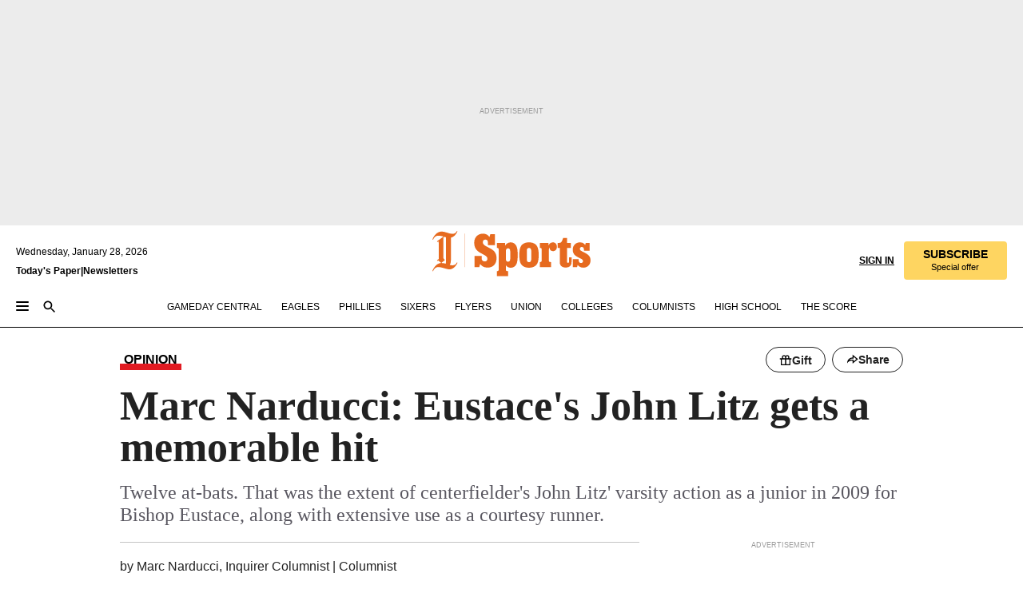

--- FILE ---
content_type: text/html; charset=utf-8
request_url: https://www.inquirer.com/philly/sports/high_school/20100615_Marc_Narducci__Eustace_s_John_Litz_gets_a_memorable_hit.html
body_size: 36526
content:
<!DOCTYPE html><html lang="en"><head><link rel="preconnect" href="https://media.inquirer.com/"/><link rel="dns-prefetch" href="https://media.inquirer.com"/><link rel="preconnect" href="https://p543.inquirer.com/"/><link rel="dns-prefetch" href="https://p543.inquirer.com"/><link rel="stylesheet" type="text/css" href="https://htlbid.com/v3/inquirer-web.com/htlbid.css"/><script async="" src="https://htlbid.com/v3/inquirer-web.com/htlbid.js"></script><link rel="stylesheet" href="/pf/resources/dist/inquirer-light/css/style.css?d=1141"/><title>Marc Narducci: Eustace&#x27;s John Litz gets a memorable hit</title><link rel="apple-touch-icon-precomposed" sizes="57x57" href="https://media.inquirer.com/designimages/apple-touch-icon-57x57-precomposed.png"/><link rel="apple-touch-icon-precomposed" sizes="76x76" href="https://media.inquirer.com/designimages/apple-touch-icon-76x76-precomposed.png"/><link rel="apple-touch-icon-precomposed" sizes="120x120" href="https://media.inquirer.com/designimages/apple-touch-icon-60x60-precomposed@2x.png"/><link rel="apple-touch-icon-precomposed" sizes="152x152" href="https://media.inquirer.com/designimages/apple-touch-icon-76x76-precomposed@2x.png"/><link rel="apple-touch-icon-precomposed" sizes="180x180" href="https://media.inquirer.com/designimages/apple-touch-icon-60x60-precomposed@3x.png"/><link rel="icon" sizes="16x16" href="https://media.inquirer.com/designimages/apple-touch-icon-16x16-precomposed.png"/><link rel="icon" sizes="192x192" href="https://media.inquirer.com/designimages/touch-icon-192x192.png"/><link rel="apple-touch-icon-precomposed" href="https://media.inquirer.com/designimages/apple-touch-icon-precomposed.png"/><link rel="apple-touch-icon" href="https://media.inquirer.com/designimages/apple-touch-icon.png"/><meta name="robots" content="index, follow"/><meta name="googlebot-news" content="index"/><meta name="googlebot" content="index"/><meta name="copyright" content="(c) 2026 The Philadelphia Inquirer, LLC"/><meta name="distribution" content="global"/><meta name="rating" content="general"/><meta name="application-name" content="The Philadelphia Inquirer, LLC"/><meta property="og:site_name" content="Inquirer.com"/><meta name="viewport" content="width=device-width,minimum-scale=1,initial-scale=1,maximum-scale=1"/><meta name="arc_environment" content="fusion"/><meta property="fb:pages" content="6130721655"/><meta name="twitter:site" content="@PhillyInquirer"/><meta name="twitter:creator" content="@PhillyInquirer"/><meta property="og:locale" content="en_US"/><meta name="twitter:card" content="summary_large_image"/><script data-schema="Organization" type="application/ld+json">
        {
          "name": "The Philadelphia Inquirer, LLC",
          "url": "https://www.inquirer.com",
          "logo": "https://www.inquirer.com/pb/resources/dist/images/inquirer-logo-official-v2.svg",
          "sameAs": [
            "https://www.facebook.com/philadelphiainquirer/",
            "https://twitter.com/PhillyInquirer"
          ],
          "@type": "NewsMediaOrganization",
          "@context": "http://schema.org"
        }
      </script><script>
            var pmnAdmin = {};
            var PMNdataLayer = [{
              analytics: {}
            }];
          </script><link rel="canonical" href="https://www.inquirer.com/philly/sports/high_school/20100615_Marc_Narducci__Eustace_s_John_Litz_gets_a_memorable_hit.html"/><meta property="og:title" content="Marc Narducci: Eustace&#x27;s John Litz gets a memorable hit"/><meta property="og:description" content="Twelve at-bats.
That was the extent of centerfielder&#x27;s John Litz&#x27; varsity action as a junior in 2009 for Bishop Eustace, along with extensive use as a courtesy runner."/><meta property="og:image"/><meta property="og:image:width" content="0"/><meta property="og:image:height" content="0"/><meta name="twitter:title" content="Marc Narducci: Eustace&#x27;s John Litz gets a memorable hit"/><meta name="twitter:description" content="Twelve at-bats.
That was the extent of centerfielder&#x27;s John Litz&#x27; varsity action as a junior in 2009 for Bishop Eustace, along with extensive use as a courtesy runner."/><meta name="twitter:image"/><meta name="cXenseParse:title" content="Marc Narducci: Eustace&#x27;s John Litz gets a memorable hit"/><meta property="article:section" content="High School Sports, high-school-sports, high-school-sports"/><meta name="author" content="Marc Narducci, Inquirer Columnist"/><meta itemProp="description" name="description" content="Twelve at-bats.
That was the extent of centerfielder&#x27;s John Litz&#x27; varsity action as a junior in 2009 for Bishop Eustace, along with extensive use as a courtesy runner."/><meta name="og:url" content="https://www.inquirer.com/philly/sports/high_school/20100615_Marc_Narducci__Eustace_s_John_Litz_gets_a_memorable_hit.html"/><meta property="article:modified_time" content="2018-11-18T11:20:05-05:00"/><meta name="date" content="2010-06-15T07:01:00Z"/><meta name="article_id" content="6ZAJHZRQ2JH4VKIQLH5SGPHFJM"/><meta property="og:type" content="article"/><meta property="article:opinion" content="false"/><meta property="vf:unique_id" content="6ZAJHZRQ2JH4VKIQLH5SGPHFJM"/><meta name="sailthru.tags" content="high-school-sports"/><meta name="sailthru.author" content="Marc Narducci, Inquirer Columnist"/><meta name="sailthru.date" content="2010-06-15T07:01:00Z"/><meta name="sailthru.title" content="Marc Narducci: Eustace&#x27;s John Litz gets a memorable hit"/><meta name="sailthru.description" content="Twelve at-bats.
That was the extent of centerfielder&#x27;s John Litz&#x27; varsity action as a junior in 2009 for Bishop Eustace, along with extensive use as a courtesy runner."/><meta name="sailthru.image.full"/><meta name="sailthru.image.thumb"/><meta name="article-subtype" content="subtype-columnists"/><script data-schema="NewsArticle" type="application/ld+json">
    {
      "@context": "http://schema.org",
      "@type": "NewsArticle",
      "mainEntityOfPage": {
        "@type": "WebPage",
        "@id": "https://www.inquirer.com/philly/sports/high_school/20100615_Marc_Narducci__Eustace_s_John_Litz_gets_a_memorable_hit.html"
      },
      "headline": "Marc Narducci: Eustace's John Litz gets a memorable hit",
      "thumbnailUrl": "",
      "articleSection": "high-school-sports",
      "image": {
        "@type": "ImageObject",
        "url": "https://www.inquirer.com/resizer/_mMWDlY5tyNB8_fDmmbqUOR3y_4=/1200x0/center/middle/www.inquirer.com/resources/images/default-img.jpg",
        "height": 800,
        "width": 1200
      },
      "datePublished": "2010-06-15T03:01:00-04:00",
      "dateModified": "2010-06-15T03:01:00-04:00",
      "author": [{"@type":"Person","name":"Marc Narducci"}],
      "isAccessibleForFree": false,
      "hasPart": {
        "@type": "WebPageElement",
        "isAccessibleForFree": false,
        "cssSelector" : ".article-body-paywall"
      },
      "isPartOf": {
        "@type": ["CreativeWork", "Product"],
        "name": "The Philadelphia Inquirer",
        "productID": "inquirer.com:basic"
      },
      "publisher": {
        "@type": "NewsMediaOrganization",
        "name": "The Philadelphia Inquirer",
        "logo": {
          "@type": "ImageObject",
          "url": "https://media.inquirer.com/designimages/inquirer-logo-amp.png",
          "width": 600,
          "height": 60
        }
      },
      "description": "Twelve at-bats.
That was the extent of centerfielder's John Litz' varsity action as a junior in 2009 for Bishop Eustace, along with extensive use as a courtesy runner.",
      "keywords": [
        "articleID/6ZAJHZRQ2JH4VKIQLH5SGPHFJM",
        "Type/Article",
        "target/High School Sports/high-school-sports/high-school-sports",
        "NavLink/high-school-sports"
      ],
      "identifier": {
        "@type": "PropertyValue",
        "propertyID": "articleID",
        "value": "6ZAJHZRQ2JH4VKIQLH5SGPHFJM"
      }
    }
    </script><script src="https://cdn.cookielaw.org/scripttemplates/otSDKStub.js" data-domain-script="c6dea5ec-f3a5-432d-8d99-556d91c9726b" type="text/javascript" charset="UTF-8" data-dLayer-name="PMNdataLayer"></script><script src="https://cdn.speedcurve.com/js/lux.js?id=283407416" defer="" crossorigin="anonymous"></script><script type="application/javascript" id="polyfill-script">if(!Array.prototype.includes||!(window.Object && window.Object.assign)||!window.Promise||!window.Symbol||!window.fetch){document.write('<script type="application/javascript" src="/pf/dist/engine/polyfill.js?d=1141&mxId=00000000" defer=""><\/script>')}</script><script id="fusion-engine-react-script" type="application/javascript" src="/pf/dist/engine/react.js?d=1141&amp;mxId=00000000" defer=""></script><script id="fusion-engine-combinations-script" type="application/javascript" src="/pf/dist/components/combinations/light.js?d=1141&amp;mxId=00000000" defer=""></script>
<script>(window.BOOMR_mq=window.BOOMR_mq||[]).push(["addVar",{"rua.upush":"false","rua.cpush":"false","rua.upre":"false","rua.cpre":"false","rua.uprl":"false","rua.cprl":"false","rua.cprf":"false","rua.trans":"","rua.cook":"false","rua.ims":"false","rua.ufprl":"false","rua.cfprl":"false","rua.isuxp":"false","rua.texp":"norulematch","rua.ceh":"false","rua.ueh":"false","rua.ieh.st":"0"}]);</script>
                              <script>!function(e){var n="https://s.go-mpulse.net/boomerang/";if("False"=="True")e.BOOMR_config=e.BOOMR_config||{},e.BOOMR_config.PageParams=e.BOOMR_config.PageParams||{},e.BOOMR_config.PageParams.pci=!0,n="https://s2.go-mpulse.net/boomerang/";if(window.BOOMR_API_key="PPACB-T4Q7H-SPCW8-FS2AT-3JVSH",function(){function e(){if(!o){var e=document.createElement("script");e.id="boomr-scr-as",e.src=window.BOOMR.url,e.async=!0,i.parentNode.appendChild(e),o=!0}}function t(e){o=!0;var n,t,a,r,d=document,O=window;if(window.BOOMR.snippetMethod=e?"if":"i",t=function(e,n){var t=d.createElement("script");t.id=n||"boomr-if-as",t.src=window.BOOMR.url,BOOMR_lstart=(new Date).getTime(),e=e||d.body,e.appendChild(t)},!window.addEventListener&&window.attachEvent&&navigator.userAgent.match(/MSIE [67]\./))return window.BOOMR.snippetMethod="s",void t(i.parentNode,"boomr-async");a=document.createElement("IFRAME"),a.src="about:blank",a.title="",a.role="presentation",a.loading="eager",r=(a.frameElement||a).style,r.width=0,r.height=0,r.border=0,r.display="none",i.parentNode.appendChild(a);try{O=a.contentWindow,d=O.document.open()}catch(_){n=document.domain,a.src="javascript:var d=document.open();d.domain='"+n+"';void(0);",O=a.contentWindow,d=O.document.open()}if(n)d._boomrl=function(){this.domain=n,t()},d.write("<bo"+"dy onload='document._boomrl();'>");else if(O._boomrl=function(){t()},O.addEventListener)O.addEventListener("load",O._boomrl,!1);else if(O.attachEvent)O.attachEvent("onload",O._boomrl);d.close()}function a(e){window.BOOMR_onload=e&&e.timeStamp||(new Date).getTime()}if(!window.BOOMR||!window.BOOMR.version&&!window.BOOMR.snippetExecuted){window.BOOMR=window.BOOMR||{},window.BOOMR.snippetStart=(new Date).getTime(),window.BOOMR.snippetExecuted=!0,window.BOOMR.snippetVersion=12,window.BOOMR.url=n+"PPACB-T4Q7H-SPCW8-FS2AT-3JVSH";var i=document.currentScript||document.getElementsByTagName("script")[0],o=!1,r=document.createElement("link");if(r.relList&&"function"==typeof r.relList.supports&&r.relList.supports("preload")&&"as"in r)window.BOOMR.snippetMethod="p",r.href=window.BOOMR.url,r.rel="preload",r.as="script",r.addEventListener("load",e),r.addEventListener("error",function(){t(!0)}),setTimeout(function(){if(!o)t(!0)},3e3),BOOMR_lstart=(new Date).getTime(),i.parentNode.appendChild(r);else t(!1);if(window.addEventListener)window.addEventListener("load",a,!1);else if(window.attachEvent)window.attachEvent("onload",a)}}(),"".length>0)if(e&&"performance"in e&&e.performance&&"function"==typeof e.performance.setResourceTimingBufferSize)e.performance.setResourceTimingBufferSize();!function(){if(BOOMR=e.BOOMR||{},BOOMR.plugins=BOOMR.plugins||{},!BOOMR.plugins.AK){var n=""=="true"?1:0,t="",a="aoiifzixzcoi62lz66gq-f-d79620e45-clientnsv4-s.akamaihd.net",i="false"=="true"?2:1,o={"ak.v":"39","ak.cp":"689028","ak.ai":parseInt("653835",10),"ak.ol":"0","ak.cr":8,"ak.ipv":4,"ak.proto":"h2","ak.rid":"3ff730ee","ak.r":44268,"ak.a2":n,"ak.m":"dscr","ak.n":"ff","ak.bpcip":"3.144.130.0","ak.cport":45182,"ak.gh":"23.192.164.135","ak.quicv":"","ak.tlsv":"tls1.3","ak.0rtt":"","ak.0rtt.ed":"","ak.csrc":"-","ak.acc":"","ak.t":"1769600909","ak.ak":"hOBiQwZUYzCg5VSAfCLimQ==7Pt/3rQfmCGnQ7OLSUGLXjfGylUY2ZycugBc84ArSLkNmMvArfhPWeR/DyDX/[base64]/QhTNDLNo0SqpDNWnVNK7CKPKfrMOWHknUTY3byvlx8IsWmJyqUSaCoWVSGUju16FcKVDqaBBzr4QHknJgGTxTyGbLbO67t8/FzInY4ePIQiuWnlS4G/DqHUBl2Ey6U4XtEXeGn1hJ3z6yz8p/DMgkZv1v6FakqPv6g6BQ=","ak.pv":"123","ak.dpoabenc":"","ak.tf":i};if(""!==t)o["ak.ruds"]=t;var r={i:!1,av:function(n){var t="http.initiator";if(n&&(!n[t]||"spa_hard"===n[t]))o["ak.feo"]=void 0!==e.aFeoApplied?1:0,BOOMR.addVar(o)},rv:function(){var e=["ak.bpcip","ak.cport","ak.cr","ak.csrc","ak.gh","ak.ipv","ak.m","ak.n","ak.ol","ak.proto","ak.quicv","ak.tlsv","ak.0rtt","ak.0rtt.ed","ak.r","ak.acc","ak.t","ak.tf"];BOOMR.removeVar(e)}};BOOMR.plugins.AK={akVars:o,akDNSPreFetchDomain:a,init:function(){if(!r.i){var e=BOOMR.subscribe;e("before_beacon",r.av,null,null),e("onbeacon",r.rv,null,null),r.i=!0}return this},is_complete:function(){return!0}}}}()}(window);</script></head><body><div>
                <script type="text/javascript">
                  function OptanonWrapper() { }
                </script>
              </div><noscript>
          <iframe src="https://www.googletagmanager.com/ns.html?id=GTM-M4NMCHW"
          height="0" width="0" style="display:none;visibility:hidden"></iframe></noscript><div id="fusion-app" class=""><div class="article-body article-body-paywall type-body-text"><a class="sr-only focus:not-sr-only active:not-sr-only hover:not-sr-only" href="#article-body">Skip to content</a><header id="app-bar" class="app-bar header top-0 sticky z-[11]"><div data-ad-name="article/top_banner_masthead" class="text-center container-column
          bg-[#ececec] overflow-hidden py-4 flex-col justify-center items-center flex min-h-[50px] md:min-h-[90px] lg:min-h-[250px]"><div class="type-button absolute z-0"><div class="advertisement-text font-light xxs:leading-5 xs:leading-none text-[9px] text-[#999] tracking-normal uppercase justify-center flex flex-row mb-1">Advertisement</div></div><div class="container-row justify-center w-full z-1"><div class="arcad bg-none my-0 mx-auto min-h-0 min-w-0 ad-responsive text-center "><div class="htlad-web-top_banner_masthead" data-unit="phl.sports/high-school-sports/article/top_banner" data-targeting="{&quot;position&quot;:&quot;slider&quot;,&quot;position_type&quot;:&quot;slider_section&quot;}"></div></div></div></div><nav class="global-app-bar sticky top-0 border-solid z-[11] inset-x-0 border-b bg-white "><div class="h-[62px] flex flex-col max-w-[1240px] mx-auto px-5 justify-center relative lg:h-[127px] bg-white"><div class="static lg:relative"><div class="transition-all lg:w-[616px] left-0 flex flex-col
        overflow-hidden duration-200 absolute w-full top-16
        lg:left-8 shadow-md lg:top-[128px] h-0"><div class="flex flex-col bg-white space-y-3 p-3 shadow-md inq-dropdown-menu px-7 py-4 "><div class="relative"><input type="text" placeholder="Search" aria-required="false" aria-label="Search" id="search" class="font-grot10 border border-solid border-neutral-dark-gray focus:border-primary-blue active:border-primary-blue w-full px-6 py-3 text-4"/><div class="absolute top-1 right-1"><button class="cursor-pointer p-2 bg-transparent"><svg xmlns="http://www.w3.org/2000/svg" width="20" height="20" viewBox="0 0 24 24"><use href="#search-icon-circle"></use><use href="#search-icon-line"></use></svg></button></div></div></div></div></div><div class="flex flex-row flex-auto"><svg xmlns="http://www.w3.org/2000/svg" class="hidden"><defs><path d="M0 0h24v24H0z" fill="none" id="search-icon-circle"></path><path d="M15.5 14h-.79l-.28-.27C15.41 12.59 16 11.11 16 9.5 16 5.91 13.09 3 9.5 3S3 5.91 3 9.5 5.91 16 9.5 16c1.61 0 3.09-.59 4.23-1.57l.27.28v.79l5 4.99L20.49 19l-4.99-5zm-6 0C7.01 14 5 11.99 5 9.5S7.01 5 9.5 5 14 7.01 14 9.5 11.99 14 9.5 14z" id="search-icon-line"></path></defs></svg><div class="flex-1 flex items-center space-x-2 lg:hidden"><button type="button" role="button" aria-label="Full navigation" aria-haspopup="true" aria-expanded="false" class="flex flex-col h-3 w-4 p-0 rounded
      justify-center items-center group cursor-pointer bg-transparent"><div class="h-0.5 w-4 rounded-full transition ease
      transform duration-300 opacity-100 group-hover:opacity-50  bg-black"></div><div class="h-0.5 w-4 my-[3px] rounded-full
      transition ease transform duration-300 opacity-100 group-hover:opacity-50 bg-black"></div><div class="h-0.5 w-4 rounded-full transition
      ease transform duration-300 opacity-100 group-hover:opacity-50  bg-black"></div></button><button class="cursor-pointer p-2 mt-1 bg-transparent" aria-label="Search" aria-haspopup="true" aria-expanded="false"><svg xmlns="http://www.w3.org/2000/svg" width="20" height="20" viewBox="0 0 24 24"><use href="#search-icon-circle"></use><use href="#search-icon-line"></use></svg></button></div><div class="hidden flex-1 flex-col space-y-1 justify-center lg:flex lg:pt-3"><div class="flex flex-row items-center"><div aria-label="Tuesday, January 27, 2026" class="text-3 mb-1 mr-1">Tuesday, January 27, 2026</div></div><div class="flex gap-1 text-3 font-bold leading-3.5 "><a href="https://eedition.inquirer.com/" id="todayspaper" data-link-type="global-nav" aria-label="Print Copy of Today&#x27;s Paper" role="link" class="no-underline text-black">Today&#x27;s Paper</a>|<a class="no-underline text-black" href="https://www.inquirer.com/newsletters/" data-link-type="global-nav" aria-label="Newsletters" role="link">Newsletters</a></div></div><div class="flex-1 text-center justify-center items-center flex"><div class="flex-1 relative"><div class="absolute left-0 right-0 h-full flex items-center justify-center"><a href="/" data-link-type="global-nav" aria-label="The Philadelphia Inquirer - Go to homepage link" role="link"><svg class="mx-auto text-[#231F20] lg:text-[#E66A1F] h-8 sm:h-[37px] lg:h-[57px]" xmlns="http://www.w3.org/2000/svg" viewBox="0 0 51 57" fill="currentColor"><g><path d="M11.1808 40.0499L15.754 36.3012C14.6982 35.4796 13.761 34.5425 13.761 33.196V8.27156L15.0511 7.27506C15.6384 7.50936 16.2819 7.68434 16.9878 7.86229V37.4133C16.9878 38.6441 16.8721 39.9313 16.7535 40.9871C14.7575 40.3999 13.5831 40.2249 11.1808 40.0499ZM0.0976562 10.5582L0.859862 11.0268C1.85636 8.44951 3.968 5.87225 7.54177 5.87225C9.06618 5.87225 12.0587 6.34084 13.936 6.98442L5.72671 13.0168L6.4296 13.779L7.48542 13.0168C7.54177 13.0168 8.07264 13.4854 8.07264 19.0047V35.0111L5.72671 36.7104L6.4296 37.4726L7.31044 36.8291L11.1215 40.0499C5.84534 40.0499 1.68138 45.5099 0.0976562 49.9616L0.859862 50.4301C1.91568 47.7936 3.7337 45.2163 7.36975 45.2163C12.1773 45.2163 17.6877 48.0279 21.5017 48.0279C26.0186 48.0279 29.8296 43.6237 31.4133 39.8127L30.6511 39.3441C29.7733 41.5714 27.7773 42.9771 25.3157 42.9771C24.4378 42.9771 23.382 42.8022 22.1512 42.5679H21.9762C21.8606 42.5085 21.8012 42.5085 21.7419 42.5085C22.5041 41.3371 22.7384 40.5749 22.9727 38.8755C23.3257 36.1203 23.3257 30.8975 23.3257 27.1458V8.33088C28.5425 7.1594 31.1227 1.11217 31.4163 0.468593L30.6482 0C29.711 2.34297 27.715 3.57377 25.0784 3.57377C20.6802 3.57377 15.8726 0.70289 11.768 0.70289C5.66739 0.70289 1.85636 5.98791 0.0976562 10.5582Z"></path><path d="M40.5335 45.3015H40.8301L40.8301 3.34757H40.5335L40.5335 45.3015Z"></path></g></svg></a><a href="/sports" data-link-type="global-nav" aria-label="The Philadelphia Inquirer - Go to sports page link" role="link"><svg class="mx-auto h-8 text-[#231F20] lg:text-[#E66A1F] sm:h-[37px] lg:h-[57px]" xmlns="http://www.w3.org/2000/svg" viewBox="51 0 147 57" fill="currentColor"><g><path d="M59.8146 41.263L58.6372 45.2075H52.8094V31.3128H61.6415V34.0205C61.6415 36.4347 62.8783 38.0837 65.4111 38.0837C67.5316 38.0837 68.8247 36.9062 68.8247 34.7857C68.8247 31.9 66.4105 30.9005 63.5841 29.3109L59.5803 27.0747C54.6927 24.3669 52.3379 20.4817 52.3379 14.5917C52.3379 7.11497 57.7534 3.34546 63.3469 3.34546C66.9977 3.34546 69.6462 4.93512 71.4138 7.58356L72.5319 3.992H78.1847V17.7087H69.5276V14.651C69.5276 12.2369 68.4688 10.7658 66.2889 10.7658C64.5806 10.7658 63.1096 11.8839 63.1096 14.0638C63.1096 16.3 64.5213 17.6554 67.0541 19.0107L72.7662 22.0714C76.3578 24.014 80.3022 27.0183 80.3022 34.0235C80.3022 42.0311 75.1803 45.857 68.9403 45.857C64.465 45.854 61.5793 43.8521 59.8146 41.263Z"></path><path d="M80.795 50.2108H81.0293C82.2067 50.2108 82.9719 49.9172 82.9719 48.2682V23.1866C82.9719 21.5376 82.0881 21.244 81.2043 21.244H80.792V14.9447H91.0358V18.3583C92.3319 15.6505 95.3926 14.2358 97.9817 14.2358C100.808 14.2358 103.575 15.5912 105.165 18.8862C106.342 21.3596 106.754 24.539 106.754 30.1324C106.754 35.6666 106.342 38.9052 105.224 41.3194C103.812 44.558 101.045 46.029 97.9817 46.029C95.9798 46.029 93.1534 45.0266 91.9167 42.7904V48.2652C91.9167 49.9142 92.8598 50.2078 94.0372 50.2078H94.8617V56.5071H80.7891V50.2108H80.795ZM94.6333 38.4366C96.3416 38.4366 97.4004 37.4371 97.4004 34.9637V25.3071C97.4004 22.893 96.3416 21.7155 94.6333 21.7155C92.9844 21.7155 91.9256 22.893 91.9256 25.3071V34.9637C91.9226 37.4342 92.9844 38.4366 94.6333 38.4366Z"></path><path d="M110.827 41.3194C109.415 38.9052 108.766 35.5509 108.766 30.1324C108.766 24.7139 109.412 21.419 110.827 19.0048C112.829 15.5912 116.833 14.2358 120.896 14.2358C124.959 14.2358 128.963 15.5912 130.965 19.0048C132.376 21.419 133.026 24.7169 133.026 30.1324C133.026 35.5479 132.379 38.9052 130.965 41.3194C128.903 44.6766 124.959 46.029 120.896 46.029C116.833 46.032 112.888 44.6766 110.827 41.3194ZM120.896 39.0238C122.604 39.0238 123.663 38.0214 123.663 35.6666V24.6012C123.663 22.2464 122.604 21.244 120.896 21.244C119.187 21.244 118.129 22.2464 118.129 24.6012V35.6695C118.129 38.0244 119.187 39.0238 120.896 39.0238Z"></path><path d="M134.588 38.9052H134.822C136 38.9052 136.765 38.6116 136.765 36.9626V23.1865C136.765 21.5376 135.881 21.2439 134.997 21.2439H134.585V14.9446H145.3V18.1833C146.066 16.122 148.008 14.2388 150.716 14.2388C153.836 14.2388 155.778 16.4186 155.778 19.8322C155.778 23.5424 153.364 25.2477 151.009 25.2477C148.477 25.2477 146.712 23.6581 146.712 21.4219C146.712 21.1283 146.712 20.7754 146.771 20.5381C145.713 21.9498 145.769 23.5395 145.769 26.2502V36.9656C145.769 38.6145 146.534 38.9081 148.302 38.9081H148.595V45.2075H134.582V38.9052H134.588Z"></path><path d="M166.824 45.7353C162.114 45.7353 159.466 43.2026 159.466 39.4953V21.2439H156.758V14.9446H158.288C160.702 14.9446 161.586 14.1794 162.526 11.706L163.644 8.70459H168.413V14.9446H173.182V21.2439H168.413V38.4366C168.413 39.2017 168.766 39.9076 169.709 39.9076C170.712 39.9076 171.065 39.2017 171.065 38.4366V33.021H174.125V38.9674C174.125 42.0845 172.651 45.7353 166.824 45.7353Z"></path><path d="M181.77 42.3218L181.064 45.2075H175.708V35.1979H183.066V36.8469C183.066 38.9081 184.303 40.0856 185.952 40.0856C187.307 40.0856 188.484 39.3204 188.484 37.6121C188.484 35.9631 186.835 35.1386 184.54 33.9612L181.713 32.5495C177.828 30.6069 175.648 27.9585 175.648 23.3645C175.648 18.2426 179.24 14.2388 184.596 14.2388C188.069 14.2388 190.071 15.7098 191.189 17.6524L191.895 14.9446H196.723V24.6605H189.659V23.4238C189.659 21.3033 188.659 20.0102 187.01 20.0102C185.539 20.0102 184.537 20.9533 184.537 22.4243C184.537 23.6017 185.243 24.4262 186.951 25.31L189.012 26.3688C194.075 28.9579 197.904 30.9598 197.904 36.7313C197.904 42.737 193.547 45.9163 188.956 45.9163C185.302 45.9133 182.888 44.205 181.77 42.3218Z"></path></g></svg></a></div></div></div><div class="flex-1 flex items-center justify-end lg:pt-3"><div class="text-right"><div class="w-full font-grot10"><a aria-haspopup="true" aria-expanded="false" aria-label="Signin/Signup" data-link-type="global-nav" class="cursor-pointer font-bold uppercase lg:hidden text-3 grid justify-end flex-wrap sm:flex leading-3.5"><span class="inline-block whitespace-nowrap">Sign In / </span><span class="inline-block whitespace-nowrap">Sign Up</span></a><div class="subscribe-btn w-full flex-row items-center space-x-3 lg:flex hidden"><a class="cursor-pointer font-bold text-3 text-neutral-black hidden lg:inline transition-all duration-500 ease-in-out opacity-1 auth0-log-in login-btn sign-in align-middle uppercase underline xxl:text-3.5" role="link" aria-label="Sign in" data-link-type="global-nav">Sign in</a><a class="subscribe no-underline" role="link" aria-label="Subscribe" data-link-type="global-nav" href="https://www.inquirer.com/subscribe_today/"><button class="transition-all duration-300 ease-out rounded cursor-pointer font-grot10 py-2 px-6 text-neutral-black signup-wrapper hidden lg:inline-block relative whitespace-no-wrap text-[.875rem] uppercase bg-[#fed561] border border-[#fed561] test-subscribe-btn leading-4 overflow-hidden" data-link-type="global-nav" style="background-color:#fed561;border-color:#fed561;color:#000000" role="button"><b>SUBSCRIBE</b><div class="transition-all text-[11px] duration-[250ms] ease-in-out offer-language font-light normal-case
                        tracking-normal overflow-hidden ">Special offer</div></button></a></div></div><div class="static lg:relative z-1"><div class="transition-all left-0 lg:left-auto lg:right-0 flex overflow-hidden duration-200 absolute w-full top-16 justify-center bg-white  lg:w-auto lg:top-0 shadow-md  h-0"><div class="w-full sm:w-[400px] lg:w-[254px]"><div class="flex flex-col justify-center items-center shadow-none inq-dropdown-menu p-3 pb-5 sm:mx-auto "><div class="flex justify-center items-center space-x-2"><svg xmlns="http://www.w3.org/2000/svg" width="12" height="12" viewBox="0 0 12 12" version="1.1"><g stroke="none" stroke-width="1" fill="none" fill-rule="evenodd"><g id="tooltip"><circle fill="#1A6AFF" cx="6" cy="6" r="6"></circle><rect fill="#FFFFFF" x="5.25" y="2" width="1.5" height="5"></rect><rect fill="#FFFFFF" x="5.25" y="8" width="1.5" height="1.5"></rect></g></g></svg><div class="text-2.5 info-link" role="link" aria-label="Keep reading by creating a &lt;b&gt;free&lt;/b&gt; account or signing in.">Keep reading by creating a <b>free</b> account or signing in.</div></div><button aria-label="Sign in/Sign up" class="inq-button-ds cursor-pointer font-grot10 !normal-case !text-md !leading-5 min-h-[40px] px-6 py-2.5 !font-medium 
    text-white inline-flex 
    justify-center items-center text-center 
    not-italic rounded 
    box-border focus:ring-4 
    transition-all duration-300 ease-out bg-blue-mid hover:bg-blue-dark focus:ring-blue-dark auth0-log-in login-btn w-full sm:w-auto sm:min-w-[190px] lg:min-w-0 my-2" data-link-type="global-nav">Sign in/Sign up</button><form class="flex justify-center items-center w-full sm:w-auto " action="https://www.inquirer.com/subscribe_today/"><button aria-label="Subscribe" class="inq-button-ds cursor-pointer font-grot10 !normal-case !text-md !leading-5 min-h-[40px] px-6 py-2.5 !font-medium 
    text-white inline-flex 
    justify-center items-center text-center 
    not-italic rounded 
    box-border focus:ring-4 
    transition-all duration-300 ease-out inq-button-ds--secondary bg-transparent hover:bg-transparent !border !border-solid !text-black border-black hover:border-gray-mid-neutral
      focus:!bg-white focus:ring-4 focus:ring-silversand
      active:ring-0 active:!bg-gray-mid-neutral active:!text-white lg:!hidden w-full sm:w-auto sm:min-w-[190px] lg:min-w-0 my-2" data-link-type="global-nav">Subscribe</button></form><form class="flex justify-center items-center w-full sm:w-auto lg:hidden" action="https://www.inquirer.com/donate/"><button aria-label="Support local news" class="inq-button-ds cursor-pointer font-grot10 !normal-case !text-md !leading-5 min-h-[40px] px-6 py-2.5 !font-medium 
    text-white inline-flex 
    justify-center items-center text-center 
    not-italic rounded 
    box-border focus:ring-4 
    transition-all duration-300 ease-out inq-button-ds--secondary bg-transparent hover:bg-transparent !border !border-solid !text-black border-black hover:border-gray-mid-neutral
      focus:!bg-white focus:ring-4 focus:ring-silversand
      active:ring-0 active:!bg-gray-mid-neutral active:!text-white support-local-news-btn w-full sm:w-auto sm:min-w-[190px] lg:min-w-0 my-2" data-link-type="global-nav">Support local news</button></form><a href="#" aria-label="Sign out" class="inq-button-ds cursor-pointer font-grot10 !normal-case !text-md !leading-5 inq-button-ds--link decoration-1 underline-offset-1 text-black h-auto text-center mt-2 hidden logout-btn" data-link-type="global-nav">Sign out</a></div></div></div></div></div></div></div><div class="flex transition-all duration-250 flex-row h-0 overflow-hidden items-center lg:h-[52px]"><div class="flex-1 lg:flex items-center space-x-2 hidden "><button type="button" role="button" aria-label="Full navigation" aria-haspopup="true" aria-expanded="false" class="flex flex-col h-3 w-4 p-0 rounded
      justify-center items-center group cursor-pointer bg-white"><div class="h-0.5 w-4 rounded-full transition ease
      transform duration-300 opacity-100 group-hover:opacity-50  bg-black"></div><div class="h-0.5 w-4 my-[3px] rounded-full
      transition ease transform duration-300 opacity-100 group-hover:opacity-50 bg-black"></div><div class="h-0.5 w-4 rounded-full transition
      ease transform duration-300 opacity-100 group-hover:opacity-50  bg-black"></div></button><button class="cursor-pointer p-2 mt-1 bg-transparent" aria-label="Search" aria-haspopup="true" aria-expanded="false"><svg xmlns="http://www.w3.org/2000/svg" width="20" height="20" viewBox="0 0 24 24"><use href="#search-icon-circle"></use><use href="#search-icon-line"></use></svg></button></div><div class="flex overflow-hidden items-center"><div class="flex-wrap justify-center flex overflow-hidden h-4 transition-all duration-500 ease-in-out"><a data-link-type="header-nav-main" aria-label="Gameday Central" role="link" class="uppercase no-underline text-black cursor-pointer text-3 mx-6" href="/sports/gameday-central">Gameday Central</a><a data-link-type="header-nav-main" aria-label="Eagles" role="link" class="uppercase no-underline text-black cursor-pointer text-3 mr-6" href="/eagles">Eagles</a><a data-link-type="header-nav-main" aria-label="Phillies" role="link" class="uppercase no-underline text-black cursor-pointer text-3 mr-6" href="/phillies">Phillies</a><a data-link-type="header-nav-main" aria-label="Sixers" role="link" class="uppercase no-underline text-black cursor-pointer text-3 mr-6" href="/sixers">Sixers</a><a data-link-type="header-nav-main" aria-label="Flyers" role="link" class="uppercase no-underline text-black cursor-pointer text-3 mr-6" href="/flyers">Flyers</a><a data-link-type="header-nav-main" aria-label="Union" role="link" class="uppercase no-underline text-black cursor-pointer text-3 mr-6" href="/soccer">Union</a><a data-link-type="header-nav-main" aria-label="Colleges" role="link" class="uppercase no-underline text-black cursor-pointer text-3 mr-6" href="/college-sports">Colleges</a><a data-link-type="header-nav-main" aria-label="Columnists" role="link" class="uppercase no-underline text-black cursor-pointer text-3 mr-6" href="/sports/columnists">Columnists</a><a data-link-type="header-nav-main" aria-label="High School" role="link" class="uppercase no-underline text-black cursor-pointer text-3 mr-6" href="/high-school-sports">High School</a><a data-link-type="header-nav-main" aria-label="The Score" role="link" class="uppercase no-underline text-black cursor-pointer text-3 mr-6" href="/sports/the-score">The Score</a></div></div><div class="flex-1"></div></div></div></nav><nav class="global-app-bar !h-[63px] fixed top-0 z-[11] border-solid inset-x-0 transition-all duration-500 mx-auto box-border invisible opacity-0 duration-100 border-b bg-white "><div class="app-bar-wrapper !h-[62px] bg-white flex flex-col max-w-[1240px] mx-auto px-5 justify-center relative inset-x-0 bg-white"><div class="static lg:relative"><div class="transition-all lg:w-[616px] left-0 flex flex-col
        overflow-hidden duration-200 absolute w-full top-16
        lg:left-8 shadow-md lg:top-16 h-0"><div class="flex flex-col bg-white space-y-3 p-3 shadow-md inq-dropdown-menu px-7 py-4 static"><div class="relative"><input type="text" placeholder="Search" aria-required="false" aria-label="Search" id="search" class="font-grot10 border border-solid border-neutral-dark-gray focus:border-primary-blue active:border-primary-blue w-full px-6 py-3 text-4"/><div class="absolute top-1 right-1"><button class="cursor-pointer p-2 bg-transparent"><svg xmlns="http://www.w3.org/2000/svg" width="20" height="20" viewBox="0 0 24 24"><use href="#search-icon-circle"></use><use href="#search-icon-line"></use></svg></button></div></div></div></div></div><div class="flex flex-row flex-auto"><svg xmlns="http://www.w3.org/2000/svg" class="hidden"><defs><path d="M0 0h24v24H0z" fill="none" id="search-icon-circle"></path><path d="M15.5 14h-.79l-.28-.27C15.41 12.59 16 11.11 16 9.5 16 5.91 13.09 3 9.5 3S3 5.91 3 9.5 5.91 16 9.5 16c1.61 0 3.09-.59 4.23-1.57l.27.28v.79l5 4.99L20.49 19l-4.99-5zm-6 0C7.01 14 5 11.99 5 9.5S7.01 5 9.5 5 14 7.01 14 9.5 11.99 14 9.5 14z" id="search-icon-line"></path></defs></svg><div class="flex-1 flex items-center space-x-2"><button type="button" role="button" aria-label="Full navigation" aria-haspopup="true" aria-expanded="false" class="flex flex-col h-3 w-4 p-0 rounded
      justify-center items-center group cursor-pointer bg-transparent"><div class="h-0.5 w-4 rounded-full transition ease
      transform duration-300 opacity-100 group-hover:opacity-50  bg-black"></div><div class="h-0.5 w-4 my-[3px] rounded-full
      transition ease transform duration-300 opacity-100 group-hover:opacity-50 bg-black"></div><div class="h-0.5 w-4 rounded-full transition
      ease transform duration-300 opacity-100 group-hover:opacity-50  bg-black"></div></button><button class="cursor-pointer p-2 mt-1 bg-transparent" aria-label="Search" aria-haspopup="true" aria-expanded="false"><svg xmlns="http://www.w3.org/2000/svg" width="20" height="20" viewBox="0 0 24 24"><use href="#search-icon-circle"></use><use href="#search-icon-line"></use></svg></button></div><div class="flex-1 text-center justify-center items-center flex"><div class="flex-1 relative"><div class="absolute left-0 right-0 h-full flex items-center justify-center"><a href="/" data-link-type="global-nav" aria-label="The Philadelphia Inquirer - Go to homepage link" role="link"><svg class="mx-auto text-[#231F20] lg:text-[#E66A1F] h-8 sm:h-[37px]" xmlns="http://www.w3.org/2000/svg" viewBox="0 0 51 57" fill="currentColor"><g><path d="M11.1808 40.0499L15.754 36.3012C14.6982 35.4796 13.761 34.5425 13.761 33.196V8.27156L15.0511 7.27506C15.6384 7.50936 16.2819 7.68434 16.9878 7.86229V37.4133C16.9878 38.6441 16.8721 39.9313 16.7535 40.9871C14.7575 40.3999 13.5831 40.2249 11.1808 40.0499ZM0.0976562 10.5582L0.859862 11.0268C1.85636 8.44951 3.968 5.87225 7.54177 5.87225C9.06618 5.87225 12.0587 6.34084 13.936 6.98442L5.72671 13.0168L6.4296 13.779L7.48542 13.0168C7.54177 13.0168 8.07264 13.4854 8.07264 19.0047V35.0111L5.72671 36.7104L6.4296 37.4726L7.31044 36.8291L11.1215 40.0499C5.84534 40.0499 1.68138 45.5099 0.0976562 49.9616L0.859862 50.4301C1.91568 47.7936 3.7337 45.2163 7.36975 45.2163C12.1773 45.2163 17.6877 48.0279 21.5017 48.0279C26.0186 48.0279 29.8296 43.6237 31.4133 39.8127L30.6511 39.3441C29.7733 41.5714 27.7773 42.9771 25.3157 42.9771C24.4378 42.9771 23.382 42.8022 22.1512 42.5679H21.9762C21.8606 42.5085 21.8012 42.5085 21.7419 42.5085C22.5041 41.3371 22.7384 40.5749 22.9727 38.8755C23.3257 36.1203 23.3257 30.8975 23.3257 27.1458V8.33088C28.5425 7.1594 31.1227 1.11217 31.4163 0.468593L30.6482 0C29.711 2.34297 27.715 3.57377 25.0784 3.57377C20.6802 3.57377 15.8726 0.70289 11.768 0.70289C5.66739 0.70289 1.85636 5.98791 0.0976562 10.5582Z"></path><path d="M40.5335 45.3015H40.8301L40.8301 3.34757H40.5335L40.5335 45.3015Z"></path></g></svg></a><a href="/sports" data-link-type="global-nav" aria-label="The Philadelphia Inquirer - Go to sports page link" role="link"><svg class="mx-auto h-8 text-[#231F20] lg:text-[#E66A1F] sm:h-[37px]" xmlns="http://www.w3.org/2000/svg" viewBox="51 0 147 57" fill="currentColor"><g><path d="M59.8146 41.263L58.6372 45.2075H52.8094V31.3128H61.6415V34.0205C61.6415 36.4347 62.8783 38.0837 65.4111 38.0837C67.5316 38.0837 68.8247 36.9062 68.8247 34.7857C68.8247 31.9 66.4105 30.9005 63.5841 29.3109L59.5803 27.0747C54.6927 24.3669 52.3379 20.4817 52.3379 14.5917C52.3379 7.11497 57.7534 3.34546 63.3469 3.34546C66.9977 3.34546 69.6462 4.93512 71.4138 7.58356L72.5319 3.992H78.1847V17.7087H69.5276V14.651C69.5276 12.2369 68.4688 10.7658 66.2889 10.7658C64.5806 10.7658 63.1096 11.8839 63.1096 14.0638C63.1096 16.3 64.5213 17.6554 67.0541 19.0107L72.7662 22.0714C76.3578 24.014 80.3022 27.0183 80.3022 34.0235C80.3022 42.0311 75.1803 45.857 68.9403 45.857C64.465 45.854 61.5793 43.8521 59.8146 41.263Z"></path><path d="M80.795 50.2108H81.0293C82.2067 50.2108 82.9719 49.9172 82.9719 48.2682V23.1866C82.9719 21.5376 82.0881 21.244 81.2043 21.244H80.792V14.9447H91.0358V18.3583C92.3319 15.6505 95.3926 14.2358 97.9817 14.2358C100.808 14.2358 103.575 15.5912 105.165 18.8862C106.342 21.3596 106.754 24.539 106.754 30.1324C106.754 35.6666 106.342 38.9052 105.224 41.3194C103.812 44.558 101.045 46.029 97.9817 46.029C95.9798 46.029 93.1534 45.0266 91.9167 42.7904V48.2652C91.9167 49.9142 92.8598 50.2078 94.0372 50.2078H94.8617V56.5071H80.7891V50.2108H80.795ZM94.6333 38.4366C96.3416 38.4366 97.4004 37.4371 97.4004 34.9637V25.3071C97.4004 22.893 96.3416 21.7155 94.6333 21.7155C92.9844 21.7155 91.9256 22.893 91.9256 25.3071V34.9637C91.9226 37.4342 92.9844 38.4366 94.6333 38.4366Z"></path><path d="M110.827 41.3194C109.415 38.9052 108.766 35.5509 108.766 30.1324C108.766 24.7139 109.412 21.419 110.827 19.0048C112.829 15.5912 116.833 14.2358 120.896 14.2358C124.959 14.2358 128.963 15.5912 130.965 19.0048C132.376 21.419 133.026 24.7169 133.026 30.1324C133.026 35.5479 132.379 38.9052 130.965 41.3194C128.903 44.6766 124.959 46.029 120.896 46.029C116.833 46.032 112.888 44.6766 110.827 41.3194ZM120.896 39.0238C122.604 39.0238 123.663 38.0214 123.663 35.6666V24.6012C123.663 22.2464 122.604 21.244 120.896 21.244C119.187 21.244 118.129 22.2464 118.129 24.6012V35.6695C118.129 38.0244 119.187 39.0238 120.896 39.0238Z"></path><path d="M134.588 38.9052H134.822C136 38.9052 136.765 38.6116 136.765 36.9626V23.1865C136.765 21.5376 135.881 21.2439 134.997 21.2439H134.585V14.9446H145.3V18.1833C146.066 16.122 148.008 14.2388 150.716 14.2388C153.836 14.2388 155.778 16.4186 155.778 19.8322C155.778 23.5424 153.364 25.2477 151.009 25.2477C148.477 25.2477 146.712 23.6581 146.712 21.4219C146.712 21.1283 146.712 20.7754 146.771 20.5381C145.713 21.9498 145.769 23.5395 145.769 26.2502V36.9656C145.769 38.6145 146.534 38.9081 148.302 38.9081H148.595V45.2075H134.582V38.9052H134.588Z"></path><path d="M166.824 45.7353C162.114 45.7353 159.466 43.2026 159.466 39.4953V21.2439H156.758V14.9446H158.288C160.702 14.9446 161.586 14.1794 162.526 11.706L163.644 8.70459H168.413V14.9446H173.182V21.2439H168.413V38.4366C168.413 39.2017 168.766 39.9076 169.709 39.9076C170.712 39.9076 171.065 39.2017 171.065 38.4366V33.021H174.125V38.9674C174.125 42.0845 172.651 45.7353 166.824 45.7353Z"></path><path d="M181.77 42.3218L181.064 45.2075H175.708V35.1979H183.066V36.8469C183.066 38.9081 184.303 40.0856 185.952 40.0856C187.307 40.0856 188.484 39.3204 188.484 37.6121C188.484 35.9631 186.835 35.1386 184.54 33.9612L181.713 32.5495C177.828 30.6069 175.648 27.9585 175.648 23.3645C175.648 18.2426 179.24 14.2388 184.596 14.2388C188.069 14.2388 190.071 15.7098 191.189 17.6524L191.895 14.9446H196.723V24.6605H189.659V23.4238C189.659 21.3033 188.659 20.0102 187.01 20.0102C185.539 20.0102 184.537 20.9533 184.537 22.4243C184.537 23.6017 185.243 24.4262 186.951 25.31L189.012 26.3688C194.075 28.9579 197.904 30.9598 197.904 36.7313C197.904 42.737 193.547 45.9163 188.956 45.9163C185.302 45.9133 182.888 44.205 181.77 42.3218Z"></path></g></svg></a></div></div></div><div class="flex-1 flex items-center justify-end"><div class="text-right"><div class="w-full font-grot10"><a aria-haspopup="true" aria-expanded="false" aria-label="Signin/Signup" data-link-type="global-nav" class="cursor-pointer font-bold uppercase lg:hidden text-3 grid justify-end flex-wrap sm:flex leading-3.5"><span class="inline-block whitespace-nowrap">Sign In / </span><span class="inline-block whitespace-nowrap">Sign Up</span></a><div class="subscribe-btn w-full flex-row items-center space-x-3 lg:flex hidden"><a class="cursor-pointer font-bold text-3 text-neutral-black hidden lg:inline transition-all duration-500 ease-in-out opacity-1 auth0-log-in login-btn sign-in align-middle uppercase underline xxl:text-3.5" role="link" aria-label="Sign in" data-link-type="global-nav">Sign in</a><a class="subscribe no-underline" role="link" aria-label="Subscribe" data-link-type="global-nav" href="https://www.inquirer.com/subscribe_today/"><button class="transition-all duration-300 ease-out rounded cursor-pointer font-grot10 py-2 px-6 text-neutral-black signup-wrapper hidden lg:inline-block relative whitespace-no-wrap text-[.875rem] uppercase bg-[#fed561] border border-[#fed561] test-subscribe-btn leading-4 overflow-hidden" data-link-type="global-nav" style="background-color:#fed561;border-color:#fed561;color:#000000" role="button"><b>SUBSCRIBE</b><div class="transition-all text-[11px] duration-[250ms] ease-in-out offer-language font-light normal-case
                        tracking-normal overflow-hidden hidden">Special offer</div></button></a></div></div><div class="static lg:relative z-1"><div class="transition-all left-0 lg:left-auto lg:right-0 flex overflow-hidden duration-200 absolute w-full top-16 justify-center bg-white  lg:w-auto lg:top-0 shadow-md lg:top-[5px] h-0"><div class="w-full sm:w-[400px] lg:w-[254px]"><div class="flex flex-col justify-center items-center shadow-none inq-dropdown-menu p-3 pb-5 sm:mx-auto static"><div class="flex justify-center items-center space-x-2"><svg xmlns="http://www.w3.org/2000/svg" width="12" height="12" viewBox="0 0 12 12" version="1.1"><g stroke="none" stroke-width="1" fill="none" fill-rule="evenodd"><g id="tooltip"><circle fill="#1A6AFF" cx="6" cy="6" r="6"></circle><rect fill="#FFFFFF" x="5.25" y="2" width="1.5" height="5"></rect><rect fill="#FFFFFF" x="5.25" y="8" width="1.5" height="1.5"></rect></g></g></svg><div class="text-2.5 info-link" role="link" aria-label="Keep reading by creating a &lt;b&gt;free&lt;/b&gt; account or signing in.">Keep reading by creating a <b>free</b> account or signing in.</div></div><button aria-label="Sign in/Sign up" class="inq-button-ds cursor-pointer font-grot10 !normal-case !text-md !leading-5 min-h-[40px] px-6 py-2.5 !font-medium 
    text-white inline-flex 
    justify-center items-center text-center 
    not-italic rounded 
    box-border focus:ring-4 
    transition-all duration-300 ease-out bg-blue-mid hover:bg-blue-dark focus:ring-blue-dark auth0-log-in login-btn w-full sm:w-auto sm:min-w-[190px] lg:min-w-0 my-2" data-link-type="global-nav">Sign in/Sign up</button><form class="flex justify-center items-center w-full sm:w-auto " action="https://www.inquirer.com/subscribe_today/"><button aria-label="Subscribe" class="inq-button-ds cursor-pointer font-grot10 !normal-case !text-md !leading-5 min-h-[40px] px-6 py-2.5 !font-medium 
    text-white inline-flex 
    justify-center items-center text-center 
    not-italic rounded 
    box-border focus:ring-4 
    transition-all duration-300 ease-out inq-button-ds--secondary bg-transparent hover:bg-transparent !border !border-solid !text-black border-black hover:border-gray-mid-neutral
      focus:!bg-white focus:ring-4 focus:ring-silversand
      active:ring-0 active:!bg-gray-mid-neutral active:!text-white lg:!hidden w-full sm:w-auto sm:min-w-[190px] lg:min-w-0 my-2" data-link-type="global-nav">Subscribe</button></form><form class="flex justify-center items-center w-full sm:w-auto lg:hidden" action="https://www.inquirer.com/donate/"><button aria-label="Support local news" class="inq-button-ds cursor-pointer font-grot10 !normal-case !text-md !leading-5 min-h-[40px] px-6 py-2.5 !font-medium 
    text-white inline-flex 
    justify-center items-center text-center 
    not-italic rounded 
    box-border focus:ring-4 
    transition-all duration-300 ease-out inq-button-ds--secondary bg-transparent hover:bg-transparent !border !border-solid !text-black border-black hover:border-gray-mid-neutral
      focus:!bg-white focus:ring-4 focus:ring-silversand
      active:ring-0 active:!bg-gray-mid-neutral active:!text-white support-local-news-btn w-full sm:w-auto sm:min-w-[190px] lg:min-w-0 my-2" data-link-type="global-nav">Support local news</button></form><a href="#" aria-label="Sign out" class="inq-button-ds cursor-pointer font-grot10 !normal-case !text-md !leading-5 inq-button-ds--link decoration-1 underline-offset-1 text-black h-auto text-center mt-2 hidden logout-btn" data-link-type="global-nav">Sign out</a></div></div></div></div></div></div></div></div></nav></header><section class="main relative "><main id="main"><div data-fusion-collection="features" data-fusion-type="config/WeRecommendSettings"></div><div data-fusion-collection="features" data-fusion-type="global/AdBAM"></div><div class="max-w-[980px] mx-auto lg:px-0 px-5 pb-5"><div class="flex relative -bottom-2           pt-4           items-center"><div class="inq-topper type-opinion-eyebrow w-full inline-flex "><div class="inq-eyebrow--text"><a href="https://www.inquirer.com/opinion" class="pointer no-underline" data-link-type="article-eyebrow">Opinion</a></div></div><div><div class="inq-share inq-gift-bc"><div class="inq-share__options"><button class="
        inline-block cursor-pointer bg-transparent p-0 bg-white mr-2 
         " aria-label="Share this story" aria-haspopup="true" aria-expanded="false"><div class="inq-icon inq-icon--gift-icon inq-icon--medium "><svg xmlns="http://www.w3.org/2000/svg" width="24" height="24" viewBox="0 0 40 40" class="block"><path d="M25.0082 3.33813C28.69 3.33813 31.6748 6.3229 31.6748 10.0048C31.6748 11.2199 31.3497 12.359 30.7818 13.34L38.3415 13.3381V16.6714H35.0082V33.3381C35.0082 34.2586 34.262 35.0048 33.3415 35.0048H6.6748C5.75434 35.0048 5.00814 34.2586 5.00814 33.3381V16.6714H1.6748V13.3381L9.23442 13.34C8.66654 12.359 8.34147 11.2199 8.34147 10.0048C8.34147 6.3229 11.3262 3.33813 15.0081 3.33813C17.0002 3.33813 18.7882 4.21182 20.0097 5.5969C21.2282 4.21182 23.0162 3.33813 25.0082 3.33813ZM18.3415 16.6714H8.34147V31.6714H18.3415V16.6714ZM31.6748 16.6714H21.6748V31.6714H31.6748V16.6714ZM15.0081 6.67147C13.1672 6.67147 11.6748 8.16385 11.6748 10.0048C11.6748 11.7621 13.0346 13.2017 14.7594 13.329L15.0081 13.3381H18.3415V10.0048C18.3415 8.3354 17.1143 6.95262 15.5128 6.70942L15.2569 6.68062L15.0081 6.67147ZM25.0082 6.67147C23.2508 6.67147 21.8112 8.03127 21.684 9.75604L21.6748 10.0048V13.3381H25.0082C26.7653 13.3381 28.205 11.9783 28.3323 10.2536L28.3415 10.0048C28.3415 8.16385 26.8492 6.67147 25.0082 6.67147Z" fill="black"></path></svg></div></button></div><div class="inq-popup-menu inq-popup-menu--open hidden"><div class="flex p-4 items-center gap-2 self-stretch bg-whitesmoke text-neutral-black"><span class="type-author font-normal leading-5.5 cursor-default not-italic">Gift this article!</span></div><button class="inq-popup-menu__option" aria-label="Copy gift link"><div class="inq-icon inq-icon--link inq-icon--medium"><svg xmlns="http://www.w3.org/2000/svg" width="24" height="24" viewBox="0 0 24 24" fill="currentColor"><title>Link Icon</title><path d="M18.8083 13.8247L17.3696 12.3861L18.8083 10.9474C19.1862 10.5695 19.486 10.1208 19.6906 9.62703C19.8951 9.13324 20.0004 8.60401 20.0004 8.06954C20.0004 7.53507 19.8951 7.00584 19.6906 6.51206C19.486 6.01827 19.1862 5.56961 18.8083 5.19169C18.4304 4.81376 17.9817 4.51397 17.4879 4.30944C16.9942 4.10491 16.4649 3.99964 15.9305 3.99964C15.396 3.99964 14.8668 4.10491 14.373 4.30944C13.8792 4.51397 13.4305 4.81376 13.0526 5.19169L11.6139 6.63036L10.1753 5.19169L11.6139 3.75301C12.7619 2.62356 14.3097 1.99349 15.9202 2.00005C17.5306 2.00661 19.0732 2.64926 20.212 3.78802C21.3507 4.92679 21.9934 6.4694 21.9999 8.07984C22.0065 9.69028 21.3764 11.2381 20.247 12.3861L18.8083 13.8247ZM13.8951 18.738L12.4564 20.1767C11.8912 20.7511 11.2179 21.208 10.4753 21.5209C9.73264 21.8339 8.93541 21.9967 8.12955 21.9999C7.3237 22.0032 6.52516 21.8469 5.78002 21.5401C5.03487 21.2332 4.35786 20.7818 3.78802 20.212C3.21819 19.6421 2.76682 18.9651 2.45995 18.22C2.15307 17.4748 1.99677 16.6763 2.00005 15.8704C2.00333 15.0646 2.16613 14.2674 2.47907 13.5247C2.792 12.7821 3.24887 12.1088 3.82332 11.5436L5.26199 10.1049L6.70067 11.5436L5.26199 12.9823C4.88407 13.3602 4.58428 13.8089 4.37975 14.3027C4.17522 14.7964 4.06995 15.3257 4.06995 15.8602C4.06995 16.3946 4.17522 16.9239 4.37975 17.4176C4.58428 17.9114 4.88407 18.3601 5.26199 18.738C5.63992 19.1159 6.08858 19.4157 6.58236 19.6202C7.07615 19.8248 7.60538 19.9301 8.13985 19.9301C8.67432 19.9301 9.20355 19.8248 9.69733 19.6202C10.1911 19.4157 10.6398 19.1159 11.0177 18.738L12.4564 17.2993L13.8951 18.738ZM15.9299 6.63036L17.3696 8.07005L8.14036 17.2983L6.70067 15.8596L15.9299 6.63036Z"></path></svg></div><span class="type-author xs:leading-5 font-medium">Copy gift<!-- --> <!-- -->link</span></button><button class="inq-popup-menu__option" aria-label="Gift via Facebook"><div class="inq-icon inq-icon--facebook inq-icon--medium"><svg xmlns="http://www.w3.org/2000/svg" width="24" height="24" viewBox="0 0 24 24" fill="currentColor"><title>Facebook Logo</title><path d="M14 13.5H16.5L17.5 9.5H14V7.5C14 6.47 14 5.5 16 5.5H17.5V2.14C17.174 2.097 15.943 2 14.643 2C11.928 2 10 3.657 10 6.7V9.5H7V13.5H10V22H14V13.5Z"></path></svg></div><span class="type-author xs:leading-5 font-medium">Gift via<!-- --> <!-- -->Facebook</span></button><button class="inq-popup-menu__option" aria-label="Gift via X"><div class="inq-icon inq-icon--twitter inq-icon--medium"><svg xmlns="http://www.w3.org/2000/svg" width="24" height="24" viewBox="0 0 24 24" fill="currentColor"><title>X</title><path d="M8 2H1L9.26086 13.0145L1.44995 21.9999H4.09998L10.4883 14.651L16 22H23L14.3917 10.5223L21.8001 2H19.1501L13.1643 8.88578L8 2ZM17 20L5 4H7L19 20H17Z"></path></svg></div><span class="type-author xs:leading-5 font-medium">Gift via<!-- --> <!-- -->X</span></button><button class="inq-popup-menu__option" aria-label="Gift via email"><div class="inq-icon inq-icon--email inq-icon--medium"><svg xmlns="http://www.w3.org/2000/svg" width="24" height="24" viewBox="0 0 24 24" fill="currentColor"><title>Email</title><path d="M3 3H21C21.2652 3 21.5196 3.10536 21.7071 3.29289C21.8946 3.48043 22 3.73478 22 4V20C22 20.2652 21.8946 20.5196 21.7071 20.7071C21.5196 20.8946 21.2652 21 21 21H3C2.73478 21 2.48043 20.8946 2.29289 20.7071C2.10536 20.5196 2 20.2652 2 20V4C2 3.73478 2.10536 3.48043 2.29289 3.29289C2.48043 3.10536 2.73478 3 3 3ZM12.06 11.683L5.648 6.238L4.353 7.762L12.073 14.317L19.654 7.757L18.346 6.244L12.06 11.683Z"></path></svg></div><span class="type-author xs:leading-5 font-medium">Gift via<!-- --> <!-- -->Email</span></button></div><div class="inq-toast items-center inq-toast--standard inq-toast--bottom font-ringside-regular h-[58px] text-3.5 text-center " aria-hidden="true"><div role="alert" class="w-11/12"><span class="break-words">Link copied to clipboard</span></div></div></div></div><div class="inq-share"><div class="inq-share__options"><button class="
      inline-block cursor-pointer bg-transparent p-0
       " aria-label="Share this story" aria-haspopup="true" aria-expanded="false"><div class="inq-icon inq-icon--share inq-icon--medium"><svg xmlns="http://www.w3.org/2000/svg" width="24" height="24" viewBox="0 0 24 24"><title>Share Icon</title><path d="M13.576 17.271L8.46602 14.484C7.97551 14.9709 7.35183 15.3017 6.67361 15.4346C5.99538 15.5676 5.29298 15.4968 4.65494 15.2311C4.01691 14.9654 3.47181 14.5168 3.08837 13.9418C2.70492 13.3668 2.50031 12.6911 2.50031 12C2.50031 11.3089 2.70492 10.6332 3.08837 10.0582C3.47181 9.48317 4.01691 9.03455 4.65494 8.76889C5.29298 8.50322 5.99538 8.43241 6.67361 8.56536C7.35183 8.69832 7.97551 9.02909 8.46602 9.51599L13.576 6.72899C13.4008 5.90672 13.5273 5.04885 13.9326 4.31224C14.3379 3.57563 14.9948 3.00952 15.7831 2.71742C16.5715 2.42532 17.4386 2.42676 18.226 2.72147C19.0134 3.01619 19.6684 3.58448 20.0712 4.32243C20.4741 5.06037 20.5978 5.91866 20.4198 6.74034C20.2418 7.56202 19.774 8.29218 19.1019 8.79729C18.4298 9.3024 17.5984 9.54871 16.7596 9.49119C15.9209 9.43366 15.1308 9.07613 14.534 8.48399L9.42402 11.271C9.52595 11.7516 9.52595 12.2483 9.42402 12.729L14.534 15.516C15.1308 14.9238 15.9209 14.5663 16.7596 14.5088C17.5984 14.4513 18.4298 14.6976 19.1019 15.2027C19.774 15.7078 20.2418 16.438 20.4198 17.2596C20.5978 18.0813 20.4741 18.9396 20.0712 19.6776C19.6684 20.4155 19.0134 20.9838 18.226 21.2785C17.4386 21.5732 16.5715 21.5747 15.7831 21.2826C14.9948 20.9905 14.3379 20.4243 13.9326 19.6877C13.5273 18.9511 13.4008 18.0933 13.576 17.271Z" fill="black"></path></svg></div></button></div><div class="inq-popup-menu inq-popup-menu--open hidden"><button class="inq-popup-menu__option" aria-label="Copy Link"><div class="inq-icon inq-icon--link inq-icon--medium"><svg xmlns="http://www.w3.org/2000/svg" width="24" height="24" viewBox="0 0 24 24" fill="currentColor"><title>Link Icon</title><path d="M18.8083 13.8247L17.3696 12.3861L18.8083 10.9474C19.1862 10.5695 19.486 10.1208 19.6906 9.62703C19.8951 9.13324 20.0004 8.60401 20.0004 8.06954C20.0004 7.53507 19.8951 7.00584 19.6906 6.51206C19.486 6.01827 19.1862 5.56961 18.8083 5.19169C18.4304 4.81376 17.9817 4.51397 17.4879 4.30944C16.9942 4.10491 16.4649 3.99964 15.9305 3.99964C15.396 3.99964 14.8668 4.10491 14.373 4.30944C13.8792 4.51397 13.4305 4.81376 13.0526 5.19169L11.6139 6.63036L10.1753 5.19169L11.6139 3.75301C12.7619 2.62356 14.3097 1.99349 15.9202 2.00005C17.5306 2.00661 19.0732 2.64926 20.212 3.78802C21.3507 4.92679 21.9934 6.4694 21.9999 8.07984C22.0065 9.69028 21.3764 11.2381 20.247 12.3861L18.8083 13.8247ZM13.8951 18.738L12.4564 20.1767C11.8912 20.7511 11.2179 21.208 10.4753 21.5209C9.73264 21.8339 8.93541 21.9967 8.12955 21.9999C7.3237 22.0032 6.52516 21.8469 5.78002 21.5401C5.03487 21.2332 4.35786 20.7818 3.78802 20.212C3.21819 19.6421 2.76682 18.9651 2.45995 18.22C2.15307 17.4748 1.99677 16.6763 2.00005 15.8704C2.00333 15.0646 2.16613 14.2674 2.47907 13.5247C2.792 12.7821 3.24887 12.1088 3.82332 11.5436L5.26199 10.1049L6.70067 11.5436L5.26199 12.9823C4.88407 13.3602 4.58428 13.8089 4.37975 14.3027C4.17522 14.7964 4.06995 15.3257 4.06995 15.8602C4.06995 16.3946 4.17522 16.9239 4.37975 17.4176C4.58428 17.9114 4.88407 18.3601 5.26199 18.738C5.63992 19.1159 6.08858 19.4157 6.58236 19.6202C7.07615 19.8248 7.60538 19.9301 8.13985 19.9301C8.67432 19.9301 9.20355 19.8248 9.69733 19.6202C10.1911 19.4157 10.6398 19.1159 11.0177 18.738L12.4564 17.2993L13.8951 18.738ZM15.9299 6.63036L17.3696 8.07005L8.14036 17.2983L6.70067 15.8596L15.9299 6.63036Z"></path></svg></div><span class="type-author xs:leading-5 font-medium">Copy<!-- --> <!-- -->link</span></button><button class="inq-popup-menu__option" aria-label="Share on Facebook"><div class="inq-icon inq-icon--facebook inq-icon--medium"><svg xmlns="http://www.w3.org/2000/svg" width="24" height="24" viewBox="0 0 24 24" fill="currentColor"><title>Facebook Logo</title><path d="M14 13.5H16.5L17.5 9.5H14V7.5C14 6.47 14 5.5 16 5.5H17.5V2.14C17.174 2.097 15.943 2 14.643 2C11.928 2 10 3.657 10 6.7V9.5H7V13.5H10V22H14V13.5Z"></path></svg></div><span class="type-author xs:leading-5 font-medium">Share on<!-- --> <!-- -->Facebook</span></button><button class="inq-popup-menu__option" aria-label="Share on X"><div class="inq-icon inq-icon--twitter inq-icon--medium"><svg xmlns="http://www.w3.org/2000/svg" width="24" height="24" viewBox="0 0 24 24" fill="currentColor"><title>X</title><path d="M8 2H1L9.26086 13.0145L1.44995 21.9999H4.09998L10.4883 14.651L16 22H23L14.3917 10.5223L21.8001 2H19.1501L13.1643 8.88578L8 2ZM17 20L5 4H7L19 20H17Z"></path></svg></div><span class="type-author xs:leading-5 font-medium">Share on<!-- --> <!-- -->X</span></button><button class="inq-popup-menu__option" aria-label="Share via email"><div class="inq-icon inq-icon--email inq-icon--medium"><svg xmlns="http://www.w3.org/2000/svg" width="24" height="24" viewBox="0 0 24 24" fill="currentColor"><title>Email</title><path d="M3 3H21C21.2652 3 21.5196 3.10536 21.7071 3.29289C21.8946 3.48043 22 3.73478 22 4V20C22 20.2652 21.8946 20.5196 21.7071 20.7071C21.5196 20.8946 21.2652 21 21 21H3C2.73478 21 2.48043 20.8946 2.29289 20.7071C2.10536 20.5196 2 20.2652 2 20V4C2 3.73478 2.10536 3.48043 2.29289 3.29289C2.48043 3.10536 2.73478 3 3 3ZM12.06 11.683L5.648 6.238L4.353 7.762L12.073 14.317L19.654 7.757L18.346 6.244L12.06 11.683Z"></path></svg></div><span class="type-author xs:leading-5 font-medium">Share via<!-- --> <!-- -->Email</span></button></div><div class="inq-toast items-center inq-toast--standard inq-toast--bottom font-ringside-regular h-[58px] text-3.5 text-center " aria-hidden="true"><div role="alert" class="w-11/12"><span class="break-words">Link copied to clipboard</span></div></div></div></div><div id="header-content" class="focus:outline-none"><h1 class="inq-headline inq-headline--standard">Marc Narducci: Eustace&#x27;s John Litz gets a memorable hit</h1></div><p class="inq-p--summary type-article-tease my-0 mx-auto max-w-[542px] md:max-w-[813px] lg:max-w-[980px] text-secondary mx-0" id="main-content">Twelve at-bats.
That was the extent of centerfielder's John Litz' varsity action as a junior in 2009 for Bishop Eustace, along with extensive use as a courtesy runner.</p></div><section class="grid gap-y-0 grid-cols-[100%] my-0 mx-auto max-w-[980px] gap-[30px] lg:grid-cols-[650px_300px]"><article class="col-[1_/_span_1] px-5 lg:px-0 lg:pb-5"><div class="flex flex-col"><div><ul class="px-0 list-none border-y-neutral-light-charcoal-gray
            border-solid border-x-0 border-y  mb-6 pt-5 pb-5"><div class="type-author inq-author inq-author--standard text-primary"><div class="inq-author-main inq-byline"><div class=""><span class="text-primary font-normal  leading-5">by <!-- -->Marc Narducci, Inquirer Columnist<!-- --> | Columnist</span> <div class="flex flex-col md:flex-row"><div class="inq-timestamp antialiased type-article-details text-secondary"><span class="inq-timestamp__label leading-5">Published </span><time dateTime="2010-06-15T03:01:00-04:00" class="inline-block type-article-details text-secondary inline leading-5">June 15, 2010, 3:01 a.m. ET</time></div></div></div></div></div></ul><div class="relative  -top-6"><div class="premium-content-indicator" id="premium-content-indicator"></div></div><div class="relative -top-6"><div class="giftlink-message" id="giftlink-message"></div></div><div id="piano-container"></div><div id="article-body" class="article-body-light "><p class="inq-p text-primary  ">Twelve at-bats.</p><div style="height:0" class="lazyload-placeholder"></div><p class="inq-p text-primary  ">That was the extent of centerfielder's John Litz' varsity action as a junior in 2009 for Bishop Eustace, along with extensive use as a courtesy runner.</p><div style="height:0" class="lazyload-placeholder"></div><div data-ad-name="article/cube" class="text-center container-column
          my-5"><div class="type-button "><div class="advertisement-text font-light xxs:leading-5 xs:leading-none text-[9px] text-[#999] tracking-normal uppercase justify-center flex flex-row mb-1">Advertisement</div></div><div class="container-row justify-center "><div class="arcad bg-none my-0 mx-auto min-h-0 min-w-0 ad-responsive text-center "><div class="htlad-web-inline_1_art_dtm" data-unit="phl.sports/high-school-sports/article/inline_1" data-targeting="{&quot;position&quot;:&quot;mrec_21&quot;,&quot;position_type&quot;:&quot;mrec_21_article&quot;}"></div></div></div></div><div style="height:0" class="lazyload-placeholder"></div><p class="inq-p text-primary  ">Maybe it was an indication of things to come that Litz got six hits in those 12 at-bats. But more important, it showed the type of perseverance he has.</p><div style="height:0" class="lazyload-placeholder"></div><p class="inq-p text-primary  ">This season, Litz got his chance to start, never left the field, and played an integral role in a 22-8 season in which Eustace won the Olympic Conference National Division and earned a trip to the South Jersey Non-Public B championship game.</p><div style="height:0" class="lazyload-placeholder"></div><p class="inq-p text-primary  ">Despite all he accomplished this season, it's doubtful that Litz will top the feeling he had after one of those hard-to-believe moments in the opening game of the 25th annual Carpenter Cup at Ashburn Field, down the road from Citizens Bank Park.</p><div style="height:0" class="lazyload-placeholder"></div><p class="inq-p text-primary  ">His Olympic/Colonial team was trailing Tri-Cape, 9-6, with two outs and runners on first and second in the top of the ninth inning. Litz, the player who had just 12 at-bats as a junior, was his team's last hope.</p><div style="height:0" class="lazyload-placeholder"></div><div style="height:250px" class="lazyload-placeholder"></div><div style="height:0" class="lazyload-placeholder"></div><p class="inq-p text-primary  ">When the count went to 0-2, one could see everybody getting ready to pack the bags. An that is when Litz gave himself a lifelong memory, crushing a hanging slider over the left-field fence for a three-run home run.</p><div style="height:0" class="lazyload-placeholder"></div><p class="inq-p text-primary  ">His team would eventually score the lead run later that inning, and that stood up in a dramatic 10-9 victory.</p><div style="height:0" class="lazyload-placeholder"></div><p class="inq-p text-primary  ">"I wasn't sure it was going out, but I heard the coaches saying that it was gone," Litz said. "It was an unbelievable feeling."</p><div style="height:0" class="lazyload-placeholder"></div><p class="inq-p text-primary  ">During such a successful senior season in which he hit .391 with six home runs and 27 RBIs, Litz realized that his persistence during his relative inactive junior season was rewarded.</p><div style="height:0" class="lazyload-placeholder"></div><div style="height:250px" class="lazyload-placeholder"></div><div style="height:0" class="lazyload-placeholder"></div><p class="inq-p text-primary  ">"It was tough sitting," Litz said. "But it was worth it this year because I was able to play every inning of every game."</p><div style="height:0" class="lazyload-placeholder"></div><p class="inq-p text-primary  ">And in a time when athletes are always looking for instant gratification, Litz knew he had to practice patience even though it wasn't easy.</p><div style="height:0" class="lazyload-placeholder"></div><p class="inq-p text-primary  ">"I decided that when I got my chance, I wanted to take advantage of it," he said.</p><div style="height:0" class="lazyload-placeholder"></div><p class="inq-p text-primary  ">That clearly happened this year.</p><div style="height:0" class="lazyload-placeholder"></div><div style="height:250px" class="lazyload-placeholder"></div><div style="height:0" class="lazyload-placeholder"></div><p class="inq-p text-primary  ">It must be noted that Litz, who will attend Salisbury, where he is looking to continue playing baseball, would have played for many South Jersey teams as a junior. It's just that Eustace had a veteran team with a stacked offense and Litz was one of the players who had to bide his time.</p><div style="height:0" class="lazyload-placeholder"></div><p class="inq-p text-primary  ">"John came up big for us all year," said Eustace coach Sam Tropiano, who serves as an assistant on the Olympic/Colonial team. "He can hit and what he did today wasn't by accident."</p><div style="height:0" class="lazyload-placeholder"></div><p class="inq-p text-primary  ">Maybe not, but even Litz wasn't looking to go yard in the at-bat. Survival and contact were more of his goals.</p><div style="height:0" class="lazyload-placeholder"></div><p class="inq-p text-primary  ">"I was just trying to put the ball in play," Litz said.</p><div style="height:0" class="lazyload-placeholder"></div><div style="height:250px" class="lazyload-placeholder"></div><div style="height:0" class="lazyload-placeholder"></div><p class="inq-p text-primary  ">Good effort.</p><div style="height:0" class="lazyload-placeholder"></div><p class="inq-p text-primary  ">At Bishop Eustace, the competition just to reach the field can be intense, which means very good players don't get to start. Players like Litz.</p><div style="height:0" class="lazyload-placeholder"></div><p class="inq-p text-primary  ">"It's been tough to crack our lineup," Tropiano said. "To John's credit he stayed with it, and I couldn't be happier for him."</p><div style="height:0" class="lazyload-placeholder"></div><p class="inq-p text-primary  ">There isn't a player who doesn't dream of rescuing his team from a sure defeat with one swing of the bat.</p><div style="height:0" class="lazyload-placeholder"></div><p class="inq-p text-primary  ">"To do this in such a prestigious tournament is really a big deal," Litz said.</p><div style="height:0" class="lazyload-placeholder"></div><p class="inq-p text-primary  ">The bigger deal was how Litz handled things when he wasn't getting regular playing time and how he has responded when given the opportunity.</p><div style="height:0" class="lazyload-placeholder"></div><div class="lazyload-placeholder"></div><div style="height:0" class="lazyload-placeholder"></div></div><div class="relative undefined"><div id="article-feedback-collector" class="article-feedback-collector mt-6 mb-4"></div></div><div id="inq-article-completion" class="inq-author-footer "><div class="lazyload-placeholder"></div></div></div><div><div class="lazyload-placeholder"></div></div></div></article><aside class="w-full col-[2_/_span_1] hidden lg:block"><div class="grid row-auto h-auto sticky top-[60px]"><div class="lg:pb-[200px]"><div data-ad-name="article/right-rail-sticky-2" class="text-center container-column
          "><div class="type-button "><div class="advertisement-text font-light xxs:leading-5 xs:leading-none text-[9px] text-[#999] tracking-normal uppercase justify-center flex flex-row mb-1">Advertisement</div></div><div class="container-row justify-center "><div class="arcad bg-none my-0 mx-auto min-h-0 min-w-0 ad-responsive text-center "><div class="htlad-web-right_2" data-unit="phl.sports/high-school-sports/article/right_2" data-targeting="{&quot;position&quot;:&quot;rail&quot;,&quot;position_type&quot;:&quot;rail_article&quot;}"></div></div></div></div></div></div></aside></section><div data-ad-name="article/rail_article" class="text-center container-column
          my-5 lg:hidden"><div class="type-button "><div class="advertisement-text font-light xxs:leading-5 xs:leading-none text-[9px] text-[#999] tracking-normal uppercase justify-center flex flex-row mb-1">Advertisement</div></div><div class="container-row justify-center "><div class="arcad bg-none my-0 mx-auto min-h-0 min-w-0 ad-responsive text-center "><div class="htlad-web-feed_1" data-unit="phl.sports/high-school-sports/article/feed_1" data-targeting="{&quot;position&quot;:&quot;feed&quot;,&quot;position_type&quot;:&quot;article_feed_1&quot;}"></div></div></div></div><section class="grid gap-y-0 grid-cols-[100%] my-0 mx-auto max-w-[980px] gap-[30px] lg:grid-cols-[650px_300px]"><article class="col-[1_/_span_1] px-5 lg:px-0 lg:pb-5"><div class="flex flex-col"><div><div class="leading-5 
      "><div class="grid-recommender component-in-recommender leading-5 lg:pt-5
        tail-feeds-wrapper"><div class="lazyload-placeholder"></div></div></div></div></div></article><aside class="w-full col-[2_/_span_1] hidden lg:block"><div class="grid row-auto h-auto sticky top-[60px]"><div class="lg:pb-[200px]"><div data-ad-name="article/right-rail-bottom-sticky" class="text-center container-column
          "><div class="type-button "><div class="advertisement-text font-light xxs:leading-5 xs:leading-none text-[9px] text-[#999] tracking-normal uppercase justify-center flex flex-row mb-1">Advertisement</div></div><div class="container-row justify-center "><div class="arcad bg-none my-0 mx-auto min-h-0 min-w-0 ad-responsive text-center "><div class="htlad-web-feed_right_1" data-unit="phl.sports/high-school-sports/article/feed_right_1" data-targeting="{&quot;position&quot;:&quot;rail&quot;,&quot;position_type&quot;:&quot;rail_2_article&quot;}"></div></div></div></div></div></div></aside></section><div data-ad-name="article/adhesion-unit" class="text-center container-column
          "><div class="type-button "><div class="advertisement-text font-light xxs:leading-5 xs:leading-none text-[9px] text-[#999] tracking-normal uppercase justify-center flex flex-row mb-1">Advertisement</div></div><div class="container-row justify-center "><div class="arcad bg-none my-0 mx-auto min-h-0 min-w-0 ad-responsive text-center "></div></div></div><div data-fusion-collection="features" data-fusion-type="global/AdBAM"></div></main></section><footer class="footer"><footer class="footer footer-links pt-6 mt-6 pb-10 mx-5 xl:mx-auto max-w-[1240px] border-t border-solid border-neutral-light-charcoal-gray flex flex-col space-y-10 sm:space-y-0 lg:grid lg:grid-cols-4 lg:gap-x-6"><div class="block sm:hidden lg:block"><div class="flex flex-col sm:mx-auto sm:w-full"><div class="text-4.5 font-grot12-condensed font-semibold leading-4.5 uppercase mb-0 sm:mb-2.5">GET IN TOUCH</div><div class="flex flex-col pt-2.5 sm:py-0 space-y-3"><a class="no-underline text-black font-grot10 text-4 leading-4
              font-medium hover:underline " href="https://about.inquirer.com/" data-link-type="footer">About The Inquirer</a><a class="no-underline text-black font-grot10 text-4 leading-4
              font-medium hover:underline " href="https://advertising.inquirer.com/" data-link-type="footer">Advertise</a><a class="no-underline text-black font-grot10 text-4 leading-4
              font-medium hover:underline " href="/offers/#subscriptions" data-link-type="footer">Gift &amp; Group Subscriptions</a><a class="no-underline text-black font-grot10 text-4 leading-4
              font-medium hover:underline " href="/contact-us/" data-link-type="footer">Contact Us</a><a class="no-underline text-black font-grot10 text-4 leading-4
              font-medium hover:underline inquirer-subscriber-services" href="https://account.inquirer.com/s/helptopics" data-link-type="footer">Subscriber Services</a><a class="no-underline text-black font-grot10 text-4 leading-4
              font-medium hover:underline " href="https://www.inquirer.com/about/philadelphia-inquirer-newsroom-staff.html" data-link-type="footer">Newsroom Staff</a><a class="no-underline text-black font-grot10 text-4 leading-4
              font-medium hover:underline " href="https://www.inquirer.com/confidential-tips/" data-link-type="footer">Confidential Tips</a><a class="no-underline text-black font-grot10 text-4 leading-4
              font-medium hover:underline " href="https://www.parsintl.com/publications/the-philadelphia-inquirer/" data-link-type="footer">Licensing &amp; Permissions</a><a class="no-underline text-black font-grot10 text-4 leading-4
              font-medium hover:underline " href="https://store.inquirer.com/collections/reprints" data-link-type="footer">Reprints</a><a class="no-underline text-black font-grot10 text-4 leading-4
              font-medium hover:underline " href="https://www.inquirer.com/careers/" data-link-type="footer">Careers</a><a class="no-underline text-black font-grot10 text-4 leading-4
              font-medium hover:underline " href="https://about.inquirer.com/delivery-jobs/" data-link-type="footer">Delivery Jobs</a><a class="no-underline text-black font-grot10 text-4 leading-4
              font-medium hover:underline " href="https://store.inquirer.com/" data-link-type="footer">Inquirer Store</a><a class="no-underline text-black font-grot10 text-4 leading-4
              font-medium hover:underline " href="https://marketplace.inquirer.com/pa/legal/search/" data-link-type="footer">Legal Notices</a><a class="no-underline text-black font-grot10 text-4 leading-4
              font-medium hover:underline " href="https://www.legacy.com/us/obituaries/inquirer/browse" data-link-type="footer">Death Notices</a><a class="no-underline text-black font-grot10 text-4 leading-4
              font-medium hover:underline inquirer-subscribe" href="https://www.inquirer.com/subscribe/" data-link-type="footer">Subscribe</a></div></div></div><div class="block sm:hidden lg:block"><div class="flex flex-col sm:mx-auto sm:w-full"><div class="text-4.5 font-grot12-condensed font-semibold leading-4.5 uppercase mb-0 sm:mb-2.5">NEWS</div><div class="flex flex-col pt-2.5 sm:py-0 space-y-3"><a class="no-underline text-black font-grot10 text-4 leading-4
              font-medium hover:underline " href="https://eedition.inquirer.com/" data-link-type="footer">Today’s Paper</a><a class="no-underline text-black font-grot10 text-4 leading-4
              font-medium hover:underline " href="/news/" data-link-type="footer">News</a><a class="no-underline text-black font-grot10 text-4 leading-4
              font-medium hover:underline " href="/sports/" data-link-type="footer">Sports</a><a class="no-underline text-black font-grot10 text-4 leading-4
              font-medium hover:underline " href="/entertainment/" data-link-type="footer">Entertainment</a><a class="no-underline text-black font-grot10 text-4 leading-4
              font-medium hover:underline " href="/business/" data-link-type="footer">Business</a><a class="no-underline text-black font-grot10 text-4 leading-4
              font-medium hover:underline " href="/health/" data-link-type="footer">Health &amp; Science</a><a class="no-underline text-black font-grot10 text-4 leading-4
              font-medium hover:underline " href="/food/" data-link-type="footer">Food</a><a class="no-underline text-black font-grot10 text-4 leading-4
              font-medium hover:underline " href="/opinion/" data-link-type="footer">Opinion</a><a class="no-underline text-black font-grot10 text-4 leading-4
              font-medium hover:underline " href="/philly-first/" data-link-type="footer">Philly First</a><a class="no-underline text-black font-grot10 text-4 leading-4
              font-medium hover:underline " href="/inquirer-live/" data-link-type="footer">Inquirer LIVE</a><a class="no-underline text-black font-grot10 text-4 leading-4
              font-medium hover:underline " href="/archives/" data-link-type="footer">Archives</a><a class="no-underline text-black font-grot10 text-4 leading-4
              font-medium hover:underline " href="/site-map/" data-link-type="footer">Site Map</a></div></div></div><div class="block sm:hidden lg:block"><div class="flex flex-col sm:mx-auto sm:w-full"><div class="text-4.5 font-grot12-condensed font-semibold leading-4.5 uppercase mb-0 sm:mb-2.5">GIVING</div><div class="flex flex-col pt-2.5 sm:py-0 space-y-3"><a class="no-underline text-black font-grot10 text-4 leading-4
              font-medium hover:underline " href="https://philadelphiainquirer.fundjournalism.org/?utm_source=inquirer.com&amp;utm_campaign=lenfest_inquirer.com_supportlocalnews_2.0_donation&amp;utm_medium=none&amp;utm_content=&amp;utm_term=&amp;int_promo=donate_nav_link&amp;campaign=701Qm00000PwlBSIAZ" data-link-type="footer">Donate to The Inquirer</a><a class="no-underline text-black font-grot10 text-4 leading-4
              font-medium hover:underline " href="https://www.inquirer.com/high-impact-journalism-fund/" data-link-type="footer">About High-Impact Journalism Fund</a><a class="no-underline text-black font-grot10 text-4 leading-4
              font-medium hover:underline " href="https://www.lenfestinstitute.org/donation-information-hijf/" data-link-type="footer">Other Ways to Contribute</a><a class="no-underline text-black font-grot10 text-4 leading-4
              font-medium hover:underline " href="https://www.lenfestinstitute.org/our-work/the-philadelphia-inquirer/" data-link-type="footer">About The Lenfest Institute</a></div></div></div><div class="block sm:hidden lg:block"><div class="flex flex-col sm:mx-auto sm:w-full"><div class="text-4.5 font-grot12-condensed font-semibold leading-4.5 uppercase mb-0 sm:mb-2.5">MOBILE APPS</div><div class="flex flex-col pt-2.5 sm:py-0 space-y-3"><a class="no-underline text-black font-grot10 text-4 leading-4
              font-medium hover:underline " href="https://apps.apple.com/us/app/the-philadelphia-inquirer/id577251728" data-link-type="footer">Apple iOS</a><a class="no-underline text-black font-grot10 text-4 leading-4
              font-medium hover:underline " href="https://play.google.com/store/apps/details?id=com.ap.philly&amp;hl=en_US&amp;pli=1" data-link-type="footer">Google Android</a></div></div></div><div class="hidden sm:grid sm:grid-cols-2 lg:hidden gap-x-5"><div class="space-y-14"><div class="flex flex-col sm:mx-auto sm:w-full"><div class="text-4.5 font-grot12-condensed font-semibold leading-4.5 uppercase mb-0 sm:mb-2.5">GET IN TOUCH</div><div class="flex flex-col pt-2.5 sm:py-0 space-y-3"><a class="no-underline text-black font-grot10 text-4 leading-4
              font-medium hover:underline " href="https://about.inquirer.com/" data-link-type="footer">About The Inquirer</a><a class="no-underline text-black font-grot10 text-4 leading-4
              font-medium hover:underline " href="https://advertising.inquirer.com/" data-link-type="footer">Advertise</a><a class="no-underline text-black font-grot10 text-4 leading-4
              font-medium hover:underline " href="/offers/#subscriptions" data-link-type="footer">Gift &amp; Group Subscriptions</a><a class="no-underline text-black font-grot10 text-4 leading-4
              font-medium hover:underline " href="/contact-us/" data-link-type="footer">Contact Us</a><a class="no-underline text-black font-grot10 text-4 leading-4
              font-medium hover:underline inquirer-subscriber-services" href="https://account.inquirer.com/s/helptopics" data-link-type="footer">Subscriber Services</a><a class="no-underline text-black font-grot10 text-4 leading-4
              font-medium hover:underline " href="https://www.inquirer.com/about/philadelphia-inquirer-newsroom-staff.html" data-link-type="footer">Newsroom Staff</a><a class="no-underline text-black font-grot10 text-4 leading-4
              font-medium hover:underline " href="https://www.inquirer.com/confidential-tips/" data-link-type="footer">Confidential Tips</a><a class="no-underline text-black font-grot10 text-4 leading-4
              font-medium hover:underline " href="https://www.parsintl.com/publications/the-philadelphia-inquirer/" data-link-type="footer">Licensing &amp; Permissions</a><a class="no-underline text-black font-grot10 text-4 leading-4
              font-medium hover:underline " href="https://store.inquirer.com/collections/reprints" data-link-type="footer">Reprints</a><a class="no-underline text-black font-grot10 text-4 leading-4
              font-medium hover:underline " href="https://www.inquirer.com/careers/" data-link-type="footer">Careers</a><a class="no-underline text-black font-grot10 text-4 leading-4
              font-medium hover:underline " href="https://about.inquirer.com/delivery-jobs/" data-link-type="footer">Delivery Jobs</a><a class="no-underline text-black font-grot10 text-4 leading-4
              font-medium hover:underline " href="https://store.inquirer.com/" data-link-type="footer">Inquirer Store</a><a class="no-underline text-black font-grot10 text-4 leading-4
              font-medium hover:underline " href="https://marketplace.inquirer.com/pa/legal/search/" data-link-type="footer">Legal Notices</a><a class="no-underline text-black font-grot10 text-4 leading-4
              font-medium hover:underline " href="https://www.legacy.com/us/obituaries/inquirer/browse" data-link-type="footer">Death Notices</a><a class="no-underline text-black font-grot10 text-4 leading-4
              font-medium hover:underline inquirer-subscribe" href="https://www.inquirer.com/subscribe/" data-link-type="footer">Subscribe</a></div></div><div class="flex flex-col sm:mx-auto sm:w-full"><div class="text-4.5 font-grot12-condensed font-semibold leading-4.5 uppercase mb-0 sm:mb-2.5">GIVING</div><div class="flex flex-col pt-2.5 sm:py-0 space-y-3"><a class="no-underline text-black font-grot10 text-4 leading-4
              font-medium hover:underline " href="https://philadelphiainquirer.fundjournalism.org/?utm_source=inquirer.com&amp;utm_campaign=lenfest_inquirer.com_supportlocalnews_2.0_donation&amp;utm_medium=none&amp;utm_content=&amp;utm_term=&amp;int_promo=donate_nav_link&amp;campaign=701Qm00000PwlBSIAZ" data-link-type="footer">Donate to The Inquirer</a><a class="no-underline text-black font-grot10 text-4 leading-4
              font-medium hover:underline " href="https://www.inquirer.com/high-impact-journalism-fund/" data-link-type="footer">About High-Impact Journalism Fund</a><a class="no-underline text-black font-grot10 text-4 leading-4
              font-medium hover:underline " href="https://www.lenfestinstitute.org/donation-information-hijf/" data-link-type="footer">Other Ways to Contribute</a><a class="no-underline text-black font-grot10 text-4 leading-4
              font-medium hover:underline " href="https://www.lenfestinstitute.org/our-work/the-philadelphia-inquirer/" data-link-type="footer">About The Lenfest Institute</a></div></div></div><div class="space-y-14"><div class="flex flex-col sm:mx-auto sm:w-full"><div class="text-4.5 font-grot12-condensed font-semibold leading-4.5 uppercase mb-0 sm:mb-2.5">NEWS</div><div class="flex flex-col pt-2.5 sm:py-0 space-y-3"><a class="no-underline text-black font-grot10 text-4 leading-4
              font-medium hover:underline " href="https://eedition.inquirer.com/" data-link-type="footer">Today’s Paper</a><a class="no-underline text-black font-grot10 text-4 leading-4
              font-medium hover:underline " href="/news/" data-link-type="footer">News</a><a class="no-underline text-black font-grot10 text-4 leading-4
              font-medium hover:underline " href="/sports/" data-link-type="footer">Sports</a><a class="no-underline text-black font-grot10 text-4 leading-4
              font-medium hover:underline " href="/entertainment/" data-link-type="footer">Entertainment</a><a class="no-underline text-black font-grot10 text-4 leading-4
              font-medium hover:underline " href="/business/" data-link-type="footer">Business</a><a class="no-underline text-black font-grot10 text-4 leading-4
              font-medium hover:underline " href="/health/" data-link-type="footer">Health &amp; Science</a><a class="no-underline text-black font-grot10 text-4 leading-4
              font-medium hover:underline " href="/food/" data-link-type="footer">Food</a><a class="no-underline text-black font-grot10 text-4 leading-4
              font-medium hover:underline " href="/opinion/" data-link-type="footer">Opinion</a><a class="no-underline text-black font-grot10 text-4 leading-4
              font-medium hover:underline " href="/philly-first/" data-link-type="footer">Philly First</a><a class="no-underline text-black font-grot10 text-4 leading-4
              font-medium hover:underline " href="/inquirer-live/" data-link-type="footer">Inquirer LIVE</a><a class="no-underline text-black font-grot10 text-4 leading-4
              font-medium hover:underline " href="/archives/" data-link-type="footer">Archives</a><a class="no-underline text-black font-grot10 text-4 leading-4
              font-medium hover:underline " href="/site-map/" data-link-type="footer">Site Map</a></div></div><div class="flex flex-col sm:mx-auto sm:w-full"><div class="text-4.5 font-grot12-condensed font-semibold leading-4.5 uppercase mb-0 sm:mb-2.5">MOBILE APPS</div><div class="flex flex-col pt-2.5 sm:py-0 space-y-3"><a class="no-underline text-black font-grot10 text-4 leading-4
              font-medium hover:underline " href="https://apps.apple.com/us/app/the-philadelphia-inquirer/id577251728" data-link-type="footer">Apple iOS</a><a class="no-underline text-black font-grot10 text-4 leading-4
              font-medium hover:underline " href="https://play.google.com/store/apps/details?id=com.ap.philly&amp;hl=en_US&amp;pli=1" data-link-type="footer">Google Android</a></div></div></div></div></footer><div class="footer-copyright bg-gray-lighter text-3 leading-3.5 font-grot10 "><div class="max-w-[1240px] mx-auto w-full xl:px-5"><div class="py-5 px-5 xl:px-0 flex flex-col lg:flex-row-reverse lg:justify-between lg:items-center "><div class="mb-5 lg:mb-0 flex justify-center"><svg xmlns="http://www.w3.org/2000/svg" class="hidden"><defs><path id="faFacebook" d="M279.14 288l14.22-92.66h-88.91v-60.13c0-25.35 12.42-50.06 52.24-50.06h40.42V6.26S260.43 0 225.36 0c-73.22 0-121.08 44.38-121.08 124.72v70.62H22.89V288h81.39v224h100.17V288z"></path><path id="faInstagram" d="M224.1 141c-63.6 0-114.9 51.3-114.9 114.9s51.3 114.9 114.9 114.9S339 319.5 339 255.9 287.7 141 224.1 141zm0 189.6c-41.1 0-74.7-33.5-74.7-74.7s33.5-74.7 74.7-74.7 74.7 33.5 74.7 74.7-33.6 74.7-74.7 74.7zm146.4-194.3c0 14.9-12 26.8-26.8 26.8-14.9 0-26.8-12-26.8-26.8s12-26.8 26.8-26.8 26.8 12 26.8 26.8zm76.1 27.2c-1.7-35.9-9.9-67.7-36.2-93.9-26.2-26.2-58-34.4-93.9-36.2-37-2.1-147.9-2.1-184.9 0-35.8 1.7-67.6 9.9-93.9 36.1s-34.4 58-36.2 93.9c-2.1 37-2.1 147.9 0 184.9 1.7 35.9 9.9 67.7 36.2 93.9s58 34.4 93.9 36.2c37 2.1 147.9 2.1 184.9 0 35.9-1.7 67.7-9.9 93.9-36.2 26.2-26.2 34.4-58 36.2-93.9 2.1-37 2.1-147.8 0-184.8zM398.8 388c-7.8 19.6-22.9 34.7-42.6 42.6-29.5 11.7-99.5 9-132.1 9s-102.7 2.6-132.1-9c-19.6-7.8-34.7-22.9-42.6-42.6-11.7-29.5-9-99.5-9-132.1s-2.6-102.7 9-132.1c7.8-19.6 22.9-34.7 42.6-42.6 29.5-11.7 99.5-9 132.1-9s102.7-2.6 132.1 9c19.6 7.8 34.7 22.9 42.6 42.6 11.7 29.5 9 99.5 9 132.1s2.7 102.7-9 132.1z"></path><path id="faX" d="M8 2H1L9.26086 13.0145L1.44995 21.9999H4.09998L10.4883 14.651L16 22H23L14.3917 10.5223L21.8001 2H19.1501L13.1643 8.88578L8 2ZM17 20L5 4H7L19 20H17Z"></path></defs></svg><a href="https://x.com/phillyinquirer" aria-label="phillyinquirer-x" data-link-type="footer" class="text-neutral-charcoal-gray mr-9"><svg width="16" height="16" viewBox="0 0 24 24"><title>X</title><use href="#faX"></use></svg></a><a href="https://www.facebook.com/philadelphiainquirer" aria-label="phillyinquirer-facebook" data-link-type="footer" class="text-neutral-charcoal-gray mr-9"><svg width="16" height="16" viewBox="0 0 320 512"><title>Facebook</title><use href="#faFacebook"></use></svg></a><a href="https://www.instagram.com/phillyinquirer" aria-label="phillyinquirer-instagram" data-link-type="footer" class="text-neutral-charcoal-gray"><svg width="16" height="16" viewBox="0 0 448 512"><title>Instagram</title><use href="#faInstagram"></use></svg></a></div><div class="flex flex-col space-y-1 items-center lg:items-start"><a href="/about/copyright/" class="no-underline font-medium text-neutral-charcoal-gray" data-link-type="footer">© <!-- -->2026<!-- --> The Philadelphia Inquirer, LLC</a><div class="grid lg:inline space-y-1"><div class="inline text-center"><span class="font-medium"><a class="no-underline text-neutral-charcoal-gray cursor-pointer" href="/about/terms_and_conditions/#Use" data-link-type="footer">Terms of Use</a><span class="mx-1 text-neutral-charcoal-gray ">/</span></span><span class="font-medium"><a class="no-underline text-neutral-charcoal-gray cursor-pointer" href="/privacy-policy/" data-link-type="footer">Privacy Policy</a><span class="mx-1 text-neutral-charcoal-gray ">/</span></span><span class="font-medium"><a class="no-underline text-neutral-charcoal-gray cursor-pointer" href="/ai-policy/" data-link-type="footer">AI Usage Policy</a><span class="mx-1 text-neutral-charcoal-gray ">/</span></span><span class="font-medium"><a class="no-underline text-neutral-charcoal-gray cursor-pointer" href="/privacy-policy/#notice-for-california-residents" data-link-type="footer">California Notice</a><span class="mx-1 text-neutral-charcoal-gray hidden lg:inline">/</span></span></div><a class="no-underline text-neutral-charcoal-gray font-medium cursor-pointer text-center lg:text-left" href="/privacy-policy/#cookie-settings-button" data-link-type="footer">Do Not Sell My Data</a></div></div></div></div></div></footer></div></div><script id="fusion-metadata" type="application/javascript">window.Fusion=window.Fusion||{};Fusion.arcSite="philly-media-network";Fusion.contextPath="/pf";Fusion.mxId="00000000";Fusion.deployment="1141";Fusion.globalContent={"_id":"6ZAJHZRQ2JH4VKIQLH5SGPHFJM","type":"story","version":"0.7.1","content_elements":[{"_id":"VGLRKTOGYREFLGNLUGQI3Z7RLQ","type":"text","content":"Twelve at-bats."},{"_id":"AMIBSAPC3BCKXKNU6MHTNKCYUQ","type":"text","content":"That was the extent of centerfielder's John Litz' varsity action as a junior in 2009 for Bishop Eustace, along with extensive use as a courtesy runner."},{"_id":"H3UIBKNGVFDATAEJCBXCUXBIHY","type":"text","content":"Maybe it was an indication of things to come that Litz got six hits in those 12 at-bats. But more important, it showed the type of perseverance he has."},{"_id":"ZDAP3D74BBFFZILQJPJJGSRMPA","type":"text","content":"This season, Litz got his chance to start, never left the field, and played an integral role in a 22-8 season in which Eustace won the Olympic Conference National Division and earned a trip to the South Jersey Non-Public B championship game."},{"_id":"ZPJP3YLMJNGZHH3ISZ6DVZHHCI","type":"text","content":"Despite all he accomplished this season, it's doubtful that Litz will top the feeling he had after one of those hard-to-believe moments in the opening game of the 25th annual Carpenter Cup at Ashburn Field, down the road from Citizens Bank Park."},{"_id":"HTKOJYDQ4ZBMZIKFZ6IFUSAWBA","type":"text","content":"His Olympic/Colonial team was trailing Tri-Cape, 9-6, with two outs and runners on first and second in the top of the ninth inning. Litz, the player who had just 12 at-bats as a junior, was his team's last hope."},{"_id":"4IR27AUASRD3XMYPNBATEFWCMQ","type":"text","content":"When the count went to 0-2, one could see everybody getting ready to pack the bags. An that is when Litz gave himself a lifelong memory, crushing a hanging slider over the left-field fence for a three-run home run."},{"_id":"ISEHZHJPKRHLBKWOEJT75YZATA","type":"text","content":"His team would eventually score the lead run later that inning, and that stood up in a dramatic 10-9 victory."},{"_id":"5FE3SPGXYZCOTMYV2EYKBCYXKU","type":"text","content":"\"I wasn't sure it was going out, but I heard the coaches saying that it was gone,\" Litz said. \"It was an unbelievable feeling.\""},{"_id":"TB64EYHIQVDHHJ73WTHMR7AIVA","type":"text","content":"During such a successful senior season in which he hit .391 with six home runs and 27 RBIs, Litz realized that his persistence during his relative inactive junior season was rewarded."},{"_id":"LIKX7RWQJ5GCLCYPEBMC3QJ2TU","type":"text","content":"\"It was tough sitting,\" Litz said. \"But it was worth it this year because I was able to play every inning of every game.\""},{"_id":"PDOFQB33KRA7BKSALXTWVOU5VE","type":"text","content":"And in a time when athletes are always looking for instant gratification, Litz knew he had to practice patience even though it wasn't easy."},{"_id":"AR3A4Y7RAZEC7HCD6AUKOTBUYQ","type":"text","content":"\"I decided that when I got my chance, I wanted to take advantage of it,\" he said."},{"_id":"YFJ7XHH4CZETDMOCNVAPRBDHBE","type":"text","content":"That clearly happened this year."},{"_id":"F4QUHLZFB5HV7JP2QXMQ76PYSE","type":"text","content":"It must be noted that Litz, who will attend Salisbury, where he is looking to continue playing baseball, would have played for many South Jersey teams as a junior. It's just that Eustace had a veteran team with a stacked offense and Litz was one of the players who had to bide his time."},{"_id":"APOH3C3A35C37JGVVONWBADIDY","type":"text","content":"\"John came up big for us all year,\" said Eustace coach Sam Tropiano, who serves as an assistant on the Olympic/Colonial team. \"He can hit and what he did today wasn't by accident.\""},{"_id":"UOYI6MIYFBA5PEUNXQRS2V5SL4","type":"text","content":"Maybe not, but even Litz wasn't looking to go yard in the at-bat. Survival and contact were more of his goals."},{"_id":"WT4RLXSGPBHXPCULLI6RV4DTDY","type":"text","content":"\"I was just trying to put the ball in play,\" Litz said."},{"_id":"GV6TMT7EHJBGLDEGJBUQ4LLO5I","type":"text","content":"Good effort."},{"_id":"DWCDREC7OZHT5D6A33YWAGIXII","type":"text","content":"At Bishop Eustace, the competition just to reach the field can be intense, which means very good players don't get to start. Players like Litz."},{"_id":"JUCH7APB2BHZTHBJOYAG5ADZKM","type":"text","content":"\"It's been tough to crack our lineup,\" Tropiano said. \"To John's credit he stayed with it, and I couldn't be happier for him.\""},{"_id":"C6VUUAVG4VGTRC6LAHHAX3NRK4","type":"text","content":"There isn't a player who doesn't dream of rescuing his team from a sure defeat with one swing of the bat."},{"_id":"3KNZHYZQPBBIZCRTVCEOONZNGE","type":"text","content":"\"To do this in such a prestigious tournament is really a big deal,\" Litz said."},{"_id":"6WOXFVY4DNAT7C4EDYOYF3ZJCY","type":"text","content":"The bigger deal was how Litz handled things when he wasn't getting regular playing time and how he has responded when given the opportunity."},{"_id":"T4423AOZDFCLXMG33W2MPTN3DY","type":"raw_html","additional_properties":{"face":"Arial","size":"2"},"content":"<font face=\"Arial\" size=\"2\">Contact staff writer Marc Narducci at 856-779-3225 or <a href=\"mailto:mnarducci@phillynews.com\">mnarducci@phillynews.com</a>.</font>"}],"created_date":"2018-11-18T16:20:05.588Z","revision":{"revision_id":"PL6F2GTMZZHGBBIFKSCW4H6QEU","editions":["default"],"branch":"default","published":true},"last_updated_date":"2018-11-18T16:20:05.588Z","canonical_url":"/philly/sports/high_school/20100615_Marc_Narducci__Eustace_s_John_Litz_gets_a_memorable_hit.html","headlines":{"basic":"Marc Narducci: Eustace's John Litz gets a memorable hit"},"owner":{"name":"The Philadelphia Inquirer, Daily News and Philly.com","id":"pmn"},"comments":{"display_comments":true},"workflow":{"status_code":6},"syndication":{"search":true},"subheadlines":{"basic":""},"description":{"basic":"Twelve at-bats.\nThat was the extent of centerfielder's John Litz' varsity action as a junior in 2009 for Bishop Eustace, along with extensive use as a courtesy runner."},"source":{"source_id":"96356609","system":"clickability","additional_properties":{"content_type":"Article","clickability_id":"96356609"},"name":"Inquirer","source_type":"staff"},"taxonomy":{"sections":[{"_id":"/high-school-sports","_website":"philly-media-network","type":"section","version":"0.6.0","name":"High School Sports","description":"High school sports news and scores from The Philadelphia Inquirer.","path":"/high-school-sports","parent_id":"/","parent":{"default":"/"},"additional_properties":{"original":{"site":{"site_title":"Rally High School Sports","site_description":"High school sports news and scores from The Philadelphia Inquirer.","site_url":"https://www.inquirer.com/high-school-sports/","site_about":"High school sports news and scores"},"Analytics":{"analytics_channel":"sports"},"Ads":{"dfp_id":"phl.sports/high-school-sports","dfp_autorefresh":{"secondsPerRefresh":"25","timesToRefresh":"5","btf_article_SPR":"25","btf_article_TTR":"5","slider_article_SPR":"25","slider_article_TTR":"5","slider_section_SPR":"25","slider_section_TTR":"5","mrec_section_SPR":"25","mrec_section_TTR":"5","mrec_article_SPR":"25","mrec_article_TTR":"5"}},"Recirculation":{"recirculation_1":"/eagles","recirculation_2":"/phillies","recirculation_3":"/sixers","recirculation_4":"/flyers"},"Newsletters":{"newsletter_id":"73e7e0318f552ae23fe2471894053111","newsletter_promo_text":"The Flyers are looking to win their first Stanley Cup since 1975. Follow along with analysis in your inbox throughout the playoffs.","newsletter_title":"On the Fly"},"_id":"/high-school-sports","_website":"philly-media-network","name":"High School Sports","order":{"+ add":1034,"sub-nav":2007,"default":1019,"websked-test":2009,"plans":1004,"hamburger":2007,"anglerfish-photo":3001},"parent":{"default":"/","main-nav":null,"hamburger":"/sports","websked-test":"/sports","sub-nav":"/sports","plans":"/sports","anglerfish-photo":"/sports/photo"},"ancestors":{"default":[],"main-nav":[],"hamburger":["/sports"],"websked-test":["/sports"],"sub-nav":["/sports"],"plans":["/sports"],"anglerfish-photo":["/","/photo","/sports/photo"]},"inactive":false}}},{"_id":"/high-school-sports","_website":"philly-media-network","type":"section","version":"0.6.0","name":"High School Sports","description":"High school sports news and scores from The Philadelphia Inquirer.","path":"/high-school-sports","parent_id":"/","parent":{"default":"/"},"additional_properties":{"original":{"site":{"site_title":"Rally High School Sports","site_description":"High school sports news and scores from The Philadelphia Inquirer.","site_url":"https://www.inquirer.com/high-school-sports/","site_about":"High school sports news and scores"},"Analytics":{"analytics_channel":"sports"},"Ads":{"dfp_id":"phl.sports/high-school-sports","dfp_autorefresh":{"secondsPerRefresh":"25","timesToRefresh":"5","btf_article_SPR":"25","btf_article_TTR":"5","slider_article_SPR":"25","slider_article_TTR":"5","slider_section_SPR":"25","slider_section_TTR":"5","mrec_section_SPR":"25","mrec_section_TTR":"5","mrec_article_SPR":"25","mrec_article_TTR":"5"}},"Recirculation":{"recirculation_1":"/eagles","recirculation_2":"/phillies","recirculation_3":"/sixers","recirculation_4":"/flyers"},"Newsletters":{"newsletter_id":"73e7e0318f552ae23fe2471894053111","newsletter_promo_text":"The Flyers are looking to win their first Stanley Cup since 1975. Follow along with analysis in your inbox throughout the playoffs.","newsletter_title":"On the Fly"},"_id":"/high-school-sports","_website":"philly-media-network","name":"High School Sports","order":{"+ add":1034,"sub-nav":2007,"default":1019,"websked-test":2009,"plans":1004,"hamburger":2007,"anglerfish-photo":3001},"parent":{"default":"/","main-nav":null,"hamburger":"/sports","websked-test":"/sports","sub-nav":"/sports","plans":"/sports","anglerfish-photo":"/sports/photo"},"ancestors":{"default":[],"main-nav":[],"hamburger":["/sports"],"websked-test":["/sports"],"sub-nav":["/sports"],"plans":["/sports"],"anglerfish-photo":["/","/photo","/sports/photo"]},"inactive":false}}},{"_id":"/high-school-sports/new-jersey","_website":"philly-media-network","type":"section","version":"0.6.0","name":"NJ High School Sports","description":"High school sports news and scores from New Jersey at The Philadelphia Inquirer.","path":"/high-school-sports/new-jersey","parent_id":"/high-school-sports","parent":{"default":"/high-school-sports"},"additional_properties":{"original":{"site":{"site_url":"https://www.philly.com/high-school-sports/new-jersey/","site_title":"New Jersey High School Sports","site_description":"High school sports news and scores from New Jersey at The Philadelphia Inquirer.","site_about":null,"site_keywords":null},"social":{"rss":null,"twitter":null,"facebook":null},"Ads":{"dfp_id":"phl.sports/high-school-sports/new-jersey","yieldmo_id":null},"Analytics":{"analytics_channel":"sports"},"_admin":{"alias_ids":["/high-school-sports/new-jersey"]},"Recirculation":{"recirculation_1":"/eagles","recirculation_2":"/phillies","recirculation_3":"/sixers","recirculation_4":"/flyers"},"_id":"/high-school-sports/new-jersey","_website":"philly-media-network","name":"NJ High School Sports","order":{"default":2001,"websked-test":3001,"plans":2001,"sub-nav":3002},"parent":{"default":"/high-school-sports","websked-test":"/high-school-sports","plans":"/high-school-sports","sub-nav":"/high-school-sports"},"ancestors":{"default":["/high-school-sports"],"websked-test":["/sports","/high-school-sports"],"plans":["/sports","/high-school-sports"],"sub-nav":["/sports","/high-school-sports"]},"inactive":false}}},{"_id":"/sports/columnists","_website":"philly-media-network","type":"section","version":"0.6.0","name":"Columnists - Sports","description":"Sports columnists offer news and analysis of the Eagles, Phillies, Sixers, Flyers and more for The Philadelphia Inquirer.","path":"/sports/columnists","parent_id":"/sports","parent":{"default":"/sports"},"additional_properties":{"original":{"site":{"site_url":"https://www.inquirer.com/sports/columnists/","site_title":"Sports Columnists","site_description":"Sports columnists offer news and analysis of the Eagles, Phillies, Sixers, Flyers and more for The Philadelphia Inquirer.","site_about":null,"site_keywords":null},"social":{"rss":null,"twitter":null,"facebook":null},"Ads":{"dfp_id":"phl.sports/columnists","dfp_autorefresh":{"timesToRefresh":"5","secondsPerRefresh":"25","btf_article_SPR":"25","btf_article_TTR":"5","slider_article_SPR":"25","slider_article_TTR":"5","slider_section_SPR":"25","slider_section_TTR":"5","mrec_section_SPR":"25","mrec_section_TTR":"5","mrec_article_SPR":"25","mrec_article_TTR":"5"}},"Analytics":{"analytics_channel":"sports"},"_admin":{"alias_ids":["/sports/columnists"]},"Recirculation":{"recirculation_1":"/eagles","recirculation_2":"/phillies","recirculation_3":"/sixers","recirculation_4":"/flyers"},"Newsletters":{"newsletter_id":"6dc7bd6fa8b46fe8df94c588054f4b3f","newsletter_promo_text":"Get Sixers news and analysis in your inbox all season long.","newsletter_title":"Off the Dribble"},"_id":"/sports/columnists","_website":"philly-media-network","name":"Columnists - Sports","order":{"websked-test":2006,"plans":1007},"parent":{"default":"/sports","websked-test":"/sports","plans":"/sports"},"ancestors":{"default":["/sports"],"websked-test":["/sports"],"plans":["/sports"]},"inactive":false}}},{"_id":"/sports/columnists","_website":"philly-media-network","type":"section","version":"0.6.0","name":"Columnists - Sports","description":"Sports columnists offer news and analysis of the Eagles, Phillies, Sixers, Flyers and more for The Philadelphia Inquirer.","path":"/sports/columnists","parent_id":"/sports","parent":{"default":"/sports"},"additional_properties":{"original":{"site":{"site_url":"https://www.inquirer.com/sports/columnists/","site_title":"Sports Columnists","site_description":"Sports columnists offer news and analysis of the Eagles, Phillies, Sixers, Flyers and more for The Philadelphia Inquirer.","site_about":null,"site_keywords":null},"social":{"rss":null,"twitter":null,"facebook":null},"Ads":{"dfp_id":"phl.sports/columnists","dfp_autorefresh":{"timesToRefresh":"5","secondsPerRefresh":"25","btf_article_SPR":"25","btf_article_TTR":"5","slider_article_SPR":"25","slider_article_TTR":"5","slider_section_SPR":"25","slider_section_TTR":"5","mrec_section_SPR":"25","mrec_section_TTR":"5","mrec_article_SPR":"25","mrec_article_TTR":"5"}},"Analytics":{"analytics_channel":"sports"},"_admin":{"alias_ids":["/sports/columnists"]},"Recirculation":{"recirculation_1":"/eagles","recirculation_2":"/phillies","recirculation_3":"/sixers","recirculation_4":"/flyers"},"Newsletters":{"newsletter_id":"6dc7bd6fa8b46fe8df94c588054f4b3f","newsletter_promo_text":"Get Sixers news and analysis in your inbox all season long.","newsletter_title":"Off the Dribble"},"_id":"/sports/columnists","_website":"philly-media-network","name":"Columnists - Sports","order":{"websked-test":2006,"plans":1007},"parent":{"default":"/sports","websked-test":"/sports","plans":"/sports"},"ancestors":{"default":["/sports"],"websked-test":["/sports"],"plans":["/sports"]},"inactive":false}}}],"primary_section":{"_id":"/high-school-sports","_website":"philly-media-network","type":"section","version":"0.6.0","name":"High School Sports","description":"High school sports news and scores from The Philadelphia Inquirer.","path":"/high-school-sports","parent_id":"/","parent":{"default":"/"},"additional_properties":{"original":{"site":{"site_title":"Rally High School Sports","site_description":"High school sports news and scores from The Philadelphia Inquirer.","site_url":"https://www.inquirer.com/high-school-sports/","site_about":"High school sports news and scores"},"Analytics":{"analytics_channel":"sports"},"Ads":{"dfp_id":"phl.sports/high-school-sports","dfp_autorefresh":{"secondsPerRefresh":"25","timesToRefresh":"5","btf_article_SPR":"25","btf_article_TTR":"5","slider_article_SPR":"25","slider_article_TTR":"5","slider_section_SPR":"25","slider_section_TTR":"5","mrec_section_SPR":"25","mrec_section_TTR":"5","mrec_article_SPR":"25","mrec_article_TTR":"5"}},"Recirculation":{"recirculation_1":"/eagles","recirculation_2":"/phillies","recirculation_3":"/sixers","recirculation_4":"/flyers"},"Newsletters":{"newsletter_id":"73e7e0318f552ae23fe2471894053111","newsletter_promo_text":"The Flyers are looking to win their first Stanley Cup since 1975. Follow along with analysis in your inbox throughout the playoffs.","newsletter_title":"On the Fly"},"_id":"/high-school-sports","_website":"philly-media-network","name":"High School Sports","order":{"+ add":1034,"sub-nav":2007,"default":1019,"websked-test":2009,"plans":1004,"hamburger":2007,"anglerfish-photo":3001},"parent":{"default":"/","main-nav":null,"hamburger":"/sports","websked-test":"/sports","sub-nav":"/sports","plans":"/sports","anglerfish-photo":"/sports/photo"},"ancestors":{"default":[],"main-nav":[],"hamburger":["/sports"],"websked-test":["/sports"],"sub-nav":["/sports"],"plans":["/sports"],"anglerfish-photo":["/","/photo","/sports/photo"]},"inactive":false}}},"sites":[{"_id":"/high-school-sports","type":"site","version":"0.5.8","name":"High School Sports","description":"High school sports news and scores from The Philadelphia Inquirer.","path":"/high-school-sports","parent_id":"/","additional_properties":{"original":{"site":{"site_title":"Rally High School Sports","site_description":"High school sports news and scores from The Philadelphia Inquirer.","site_url":"https://www.inquirer.com/high-school-sports/","site_about":"High school sports news and scores"},"Analytics":{"analytics_channel":"sports"},"Ads":{"dfp_id":"phl.sports/high-school-sports","dfp_autorefresh":{"secondsPerRefresh":"30","timesToRefresh":"7"}},"Recirculation":{"recirculation_1":"/eagles","recirculation_2":"/phillies","recirculation_3":"/sixers","recirculation_4":"/flyers"},"Newsletters":{"newsletter_id":"73e7e0318f552ae23fe2471894053111","newsletter_promo_text":"Even with the NHL season suspended, we'll send you Flyers analysis every Tuesday.","newsletter_title":"On the Fly"},"_id":"/high-school-sports","name":"High School Sports","order":1019,"parent":"/","inactive":false}}},{"_id":"/high-school-sports","type":"site","version":"0.5.8","name":"High School Sports","description":"High school sports news and scores from The Philadelphia Inquirer.","path":"/high-school-sports","parent_id":"/","additional_properties":{"original":{"site":{"site_title":"Rally High School Sports","site_description":"High school sports news and scores from The Philadelphia Inquirer.","site_url":"https://www.inquirer.com/high-school-sports/","site_about":"High school sports news and scores"},"Analytics":{"analytics_channel":"sports"},"Ads":{"dfp_id":"phl.sports/high-school-sports","dfp_autorefresh":{"secondsPerRefresh":"30","timesToRefresh":"7"}},"Recirculation":{"recirculation_1":"/eagles","recirculation_2":"/phillies","recirculation_3":"/sixers","recirculation_4":"/flyers"},"Newsletters":{"newsletter_id":"73e7e0318f552ae23fe2471894053111","newsletter_promo_text":"Even with the NHL season suspended, we'll send you Flyers analysis every Tuesday.","newsletter_title":"On the Fly"},"_id":"/high-school-sports","name":"High School Sports","order":1019,"parent":"/","inactive":false}}},{"_id":"/high-school-sports/new-jersey","type":"site","version":"0.5.8","name":"NJ High School Sports","description":"High school sports news and scores from New Jersey at The Philadelphia Inquirer.","path":"/high-school-sports/new-jersey","parent_id":"/high-school-sports","additional_properties":{"original":{"site":{"site_url":"https://www.inquirer.com/high-school-sports/new-jersey/","site_title":"New Jersey High School Sports","site_description":"High school sports news and scores from New Jersey at The Philadelphia Inquirer.","site_about":null,"site_keywords":null},"social":{"rss":null,"twitter":null,"facebook":null},"Ads":{"dfp_id":"phl.sports/high-school-sports/new-jersey","yieldmo_id":null,"dfp_autorefresh":{"secondsPerRefresh":"30","timesToRefresh":"7","btf_article_SPR":"30","btf_article_TTR":"30","slider_article_SPR":"30","slider_article_TTR":"7","slider_section_SPR":"30","slider_section_TTR":"7"}},"Analytics":{"analytics_channel":"sports"},"_admin":{"alias_ids":["/high-school-sports/new-jersey"]},"Recirculation":{"recirculation_1":"/eagles","recirculation_2":"/phillies","recirculation_3":"/sixers","recirculation_4":"/flyers"},"_id":"/high-school-sports/new-jersey","name":"NJ High School Sports","order":2001,"parent":"/high-school-sports","ancestors":["/high-school-sports"],"inactive":false}}},{"_id":"/sports/columnists","type":"site","version":"0.5.8","name":"Columnists - Sports","description":"Sports columnists offer news and analysis of the Eagles, Phillies, Sixers, Flyers and more for The Philadelphia Inquirer.","path":"/sports/columnists","parent_id":"/sports","additional_properties":{"original":{"site":{"site_url":"https://www.inquirer.com/sports/columnists/","site_title":"Sports Columnists","site_description":"Sports columnists offer news and analysis of the Eagles, Phillies, Sixers, Flyers and more for The Philadelphia Inquirer.","site_about":null,"site_keywords":null},"social":{"rss":null,"twitter":null,"facebook":null},"Ads":{"dfp_id":"phl.sports/columnists","dfp_autorefresh":{"timesToRefresh":"5","secondsPerRefresh":"25","btf_article_SPR":"25","btf_article_TTR":"5","slider_article_SPR":"25","slider_article_TTR":"5","slider_section_SPR":"25","slider_section_TTR":"5","mrec_section_SPR":"25","mrec_section_TTR":"5","mrec_article_SPR":"25","mrec_article_TTR":"5"}},"Analytics":{"analytics_channel":"sports"},"_admin":{"alias_ids":["/sports/columnists"]},"Recirculation":{"recirculation_1":"/eagles","recirculation_2":"/phillies","recirculation_3":"/sixers","recirculation_4":"/flyers"},"Newsletters":{"newsletter_id":"6dc7bd6fa8b46fe8df94c588054f4b3f","newsletter_promo_text":"Get Sixers news and analysis in your inbox all season long.","newsletter_title":"Off the Dribble"},"_id":"/sports/columnists","name":"Columnists - Sports","parent":"/sports","ancestors":["/sports"],"inactive":false}}},{"_id":"/sports/columnists","type":"site","version":"0.5.8","name":"Columnists - Sports","description":"Sports columnists offer news and analysis of the Eagles, Phillies, Sixers, Flyers and more for The Philadelphia Inquirer.","path":"/sports/columnists","parent_id":"/sports","additional_properties":{"original":{"site":{"site_url":"https://www.inquirer.com/sports/columnists/","site_title":"Sports Columnists","site_description":"Sports columnists offer news and analysis of the Eagles, Phillies, Sixers, Flyers and more for The Philadelphia Inquirer.","site_about":null,"site_keywords":null},"social":{"rss":null,"twitter":null,"facebook":null},"Ads":{"dfp_id":"phl.sports/columnists","dfp_autorefresh":{"timesToRefresh":"5","secondsPerRefresh":"25","btf_article_SPR":"25","btf_article_TTR":"5","slider_article_SPR":"25","slider_article_TTR":"5","slider_section_SPR":"25","slider_section_TTR":"5","mrec_section_SPR":"25","mrec_section_TTR":"5","mrec_article_SPR":"25","mrec_article_TTR":"5"}},"Analytics":{"analytics_channel":"sports"},"_admin":{"alias_ids":["/sports/columnists"]},"Recirculation":{"recirculation_1":"/eagles","recirculation_2":"/phillies","recirculation_3":"/sixers","recirculation_4":"/flyers"},"Newsletters":{"newsletter_id":"6dc7bd6fa8b46fe8df94c588054f4b3f","newsletter_promo_text":"Get Sixers news and analysis in your inbox all season long.","newsletter_title":"Off the Dribble"},"_id":"/sports/columnists","name":"Columnists - Sports","parent":"/sports","ancestors":["/sports"],"inactive":false}}}],"primary_site":{"_id":"/high-school-sports","type":"site","version":"0.5.8","name":"High School Sports","description":"High school sports news and scores from The Philadelphia Inquirer.","path":"/high-school-sports","parent_id":"/","additional_properties":{"original":{"site":{"site_title":"Rally High School Sports","site_description":"High school sports news and scores from The Philadelphia Inquirer.","site_url":"https://www.inquirer.com/high-school-sports/","site_about":"High school sports news and scores"},"Analytics":{"analytics_channel":"sports"},"Ads":{"dfp_id":"phl.sports/high-school-sports","dfp_autorefresh":{"secondsPerRefresh":"30","timesToRefresh":"7"}},"Recirculation":{"recirculation_1":"/eagles","recirculation_2":"/phillies","recirculation_3":"/sixers","recirculation_4":"/flyers"},"Newsletters":{"newsletter_id":"73e7e0318f552ae23fe2471894053111","newsletter_promo_text":"Even with the NHL season suspended, we'll send you Flyers analysis every Tuesday.","newsletter_title":"On the Fly"},"_id":"/high-school-sports","name":"High School Sports","order":1019,"parent":"/","inactive":false}}},"tags":[],"keywords":[{"keyword":"litz","score":0.745971669012773,"tag":"proper_noun","frequency":33},{"keyword":"season","score":0.31769732036532894,"tag":"noun","frequency":9},{"keyword":"team","score":0.2990671788383603,"tag":"noun","frequency":11},{"keyword":"Litz","score":0.18305958886307802,"tag":"proper_noun","frequency":16},{"keyword":"junior","score":0.14679386272403772,"tag":"noun","frequency":7},{"keyword":"player","score":0.12923186780732707,"tag":"noun","frequency":7},{"keyword":"inning","score":0.12387726272213727,"tag":"noun","frequency":6},{"keyword":"eustace","score":0.11791575615384628,"tag":"proper_noun","frequency":7},{"keyword":"field","score":0.09521764068586228,"tag":"noun","frequency":5},{"keyword":"john","score":0.09101045097607029,"tag":"proper_noun","frequency":5},{"keyword":"time","score":0.08827468771918481,"tag":"noun","frequency":5},{"keyword":"chance","score":0.08521697132388562,"tag":"noun","frequency":4},{"keyword":"feeling","score":0.08463790283187758,"tag":"noun","frequency":4},{"keyword":"at-bat","score":0.07997635544033116,"tag":"noun","frequency":5},{"keyword":"deal","score":0.07636253095695895,"tag":"noun","frequency":4},{"keyword":"game","score":0.062382536445851205,"tag":"noun","frequency":4},{"keyword":"centerfielder","score":0.05493325424184362,"tag":"noun","frequency":2},{"keyword":"use","score":0.05493325424184362,"tag":"noun","frequency":2},{"keyword":"extent","score":0.05493325424184362,"tag":"noun","frequency":2},{"keyword":"perseverance","score":0.04882955932608322,"tag":"noun","frequency":2},{"keyword":"indication","score":0.04882955932608322,"tag":"noun","frequency":2},{"keyword":"type","score":0.04882955932608322,"tag":"noun","frequency":2},{"keyword":"players","score":0.04821918983450718,"tag":"noun","frequency":3},{"keyword":"tropiano","score":0.04809384609962996,"tag":"proper_noun","frequency":3},{"keyword":"trip","score":0.04577771186820302,"tag":"noun","frequency":2}],"topics":[{"_id":"534578a2e4b02fdfdb579d64","name":"Baseball","score":0.892258517395115,"uid":"zz"},{"_id":"534578c9e4b02fdfdb579d6a","name":"High School Sports","score":0.6791651268971578,"uid":"ow"},{"_id":"534da4f2e4b0eea3eb515d6a","name":"National Sports","score":0.80875371243217,"uid":"wb"}],"auxiliaries":[{"_id":"3235","name":"Brand Safety - Comcast","uid":"cr8"}],"named_entities":[{"_id":"south-jersey","name":"South Jersey","type":"location","score":0.6603911980147519},{"_id":"citizens-bank-park","name":"Citizens Bank Park","type":"organization","score":0.525642933533323},{"_id":"salisbury","name":"Salisbury","type":"location","score":0.413661333723874},{"_id":"john-litz","name":"John Litz","type":"person","score":0.15262964364375528},{"_id":"eustace","name":"Eustace","type":"person","score":0.15262180281134782},{"_id":"sam-tropiano","name":"Sam Tropiano","type":"person","score":0.15261984260324596},{"_id":"ashburn-field","name":"Ashburn Field","type":"location","score":0.15261918920054532},{"_id":"john","name":"John","type":"person","score":0.15261918920054532}]},"promo_items":{"lead_art":{"_id":"EKCT6XKHXBAT5BINPUQP24CRSA","additional_properties":{"published":true,"restricted":false,"version":0,"adapter_version":"0.5.0"},"canonical_url":"/high-school-sports/olympic-colonial-10-tri-cape-9-20100615.html","canonical_website":"philly-media-network","created_date":"2019-04-29T17:47:47Z","credits":{"by":[{"_id":"ed-hille","additional_properties":{},"name":"Ed Hille","type":"author"}]},"description":{"basic":"Olympic Colonial defeats Tri Cape 10-9 in the first game of the Carpenter Cup Tournament at Richie Ashburn Field in FDR Park."},"display_date":"2010-06-15T00:36:52Z","distributor":{"additional_properties":{},"category":"staff","name":"Inquirer"},"headlines":{"basic":"Olympic Colonial 10, Tri-Cape 9"},"last_updated_date":"2019-04-29T17:47:47Z","owner":{"id":"pmn","name":"The Philadelphia Inquirer, Daily News and Philly.com","sponsored":false},"publish_date":"2010-06-15T00:36:52Z","source":{"name":"Inquirer","source_id":"96338718","source_type":"staff","additional_properties":{"clickability_id":"96338718","content_type":"Image Gallery","editor":"Anglerfish"},"system":"clickability"},"taxonomy":{"additional_properties":{},"primary_section":{"_id":"/high-school-sports","_website":"philly-media-network","type":"section","version":"0.6.0","name":"High School Sports","description":"High school sports news and scores from The Philadelphia Inquirer.","path":"/high-school-sports","parent_id":"/","parent":{"default":"/"},"additional_properties":{"original":{"site":{"site_title":"Rally High School Sports","site_description":"High school sports news and scores from The Philadelphia Inquirer.","site_url":"https://www.inquirer.com/high-school-sports/","site_about":"High school sports news and scores"},"Analytics":{"analytics_channel":"sports"},"Ads":{"dfp_id":"phl.sports/high-school-sports","dfp_autorefresh":{"secondsPerRefresh":"25","timesToRefresh":"5","btf_article_SPR":"25","btf_article_TTR":"5","slider_article_SPR":"25","slider_article_TTR":"5","slider_section_SPR":"25","slider_section_TTR":"5","mrec_section_SPR":"25","mrec_section_TTR":"5","mrec_article_SPR":"25","mrec_article_TTR":"5"}},"Recirculation":{"recirculation_1":"/eagles","recirculation_2":"/phillies","recirculation_3":"/sixers","recirculation_4":"/flyers"},"Newsletters":{"newsletter_id":"73e7e0318f552ae23fe2471894053111","newsletter_promo_text":"The Flyers are looking to win their first Stanley Cup since 1975. Follow along with analysis in your inbox throughout the playoffs.","newsletter_title":"On the Fly"},"_id":"/high-school-sports","_website":"philly-media-network","name":"High School Sports","order":{"+ add":1034,"sub-nav":2007,"default":1019,"websked-test":2009,"plans":1004,"hamburger":2007,"anglerfish-photo":3001},"parent":{"default":"/","main-nav":null,"hamburger":"/sports","websked-test":"/sports","sub-nav":"/sports","plans":"/sports","anglerfish-photo":"/sports/photo"},"ancestors":{"default":[],"main-nav":[],"hamburger":["/sports"],"websked-test":["/sports"],"sub-nav":["/sports"],"plans":["/sports"],"anglerfish-photo":["/","/photo","/sports/photo"]},"inactive":false}}},"primary_site":{"_id":"/high-school-sports","type":"site","version":"0.5.8","name":"High School Sports","description":"High school sports news and scores from The Philadelphia Inquirer.","path":"/high-school-sports","parent_id":"/","additional_properties":{"original":{"site":{"site_title":"Rally High School Sports","site_description":"High school sports news and scores from The Philadelphia Inquirer.","site_url":"https://www.inquirer.com/high-school-sports/","site_about":"High school sports news and scores"},"Analytics":{"analytics_channel":"sports"},"Ads":{"dfp_id":"phl.sports/high-school-sports","dfp_autorefresh":{"secondsPerRefresh":"30","timesToRefresh":"7"}},"Recirculation":{"recirculation_1":"/eagles","recirculation_2":"/phillies","recirculation_3":"/sixers","recirculation_4":"/flyers"},"Newsletters":{"newsletter_id":"73e7e0318f552ae23fe2471894053111","newsletter_promo_text":"Even with the NHL season suspended, we'll send you Flyers analysis every Tuesday.","newsletter_title":"On the Fly"},"_id":"/high-school-sports","name":"High School Sports","order":1019,"parent":"/","inactive":false}}},"sections":[{"_id":"/high-school-sports","_website":"philly-media-network","type":"section","version":"0.6.0","name":"High School Sports","description":"High school sports news and scores from The Philadelphia Inquirer.","path":"/high-school-sports","parent_id":"/","parent":{"default":"/"},"additional_properties":{"original":{"site":{"site_title":"Rally High School Sports","site_description":"High school sports news and scores from The Philadelphia Inquirer.","site_url":"https://www.inquirer.com/high-school-sports/","site_about":"High school sports news and scores"},"Analytics":{"analytics_channel":"sports"},"Ads":{"dfp_id":"phl.sports/high-school-sports","dfp_autorefresh":{"secondsPerRefresh":"25","timesToRefresh":"5","btf_article_SPR":"25","btf_article_TTR":"5","slider_article_SPR":"25","slider_article_TTR":"5","slider_section_SPR":"25","slider_section_TTR":"5","mrec_section_SPR":"25","mrec_section_TTR":"5","mrec_article_SPR":"25","mrec_article_TTR":"5"}},"Recirculation":{"recirculation_1":"/eagles","recirculation_2":"/phillies","recirculation_3":"/sixers","recirculation_4":"/flyers"},"Newsletters":{"newsletter_id":"73e7e0318f552ae23fe2471894053111","newsletter_promo_text":"The Flyers are looking to win their first Stanley Cup since 1975. Follow along with analysis in your inbox throughout the playoffs.","newsletter_title":"On the Fly"},"_id":"/high-school-sports","_website":"philly-media-network","name":"High School Sports","order":{"+ add":1034,"sub-nav":2007,"default":1019,"websked-test":2009,"plans":1004,"hamburger":2007,"anglerfish-photo":3001},"parent":{"default":"/","main-nav":null,"hamburger":"/sports","websked-test":"/sports","sub-nav":"/sports","plans":"/sports","anglerfish-photo":"/sports/photo"},"ancestors":{"default":[],"main-nav":[],"hamburger":["/sports"],"websked-test":["/sports"],"sub-nav":["/sports"],"plans":["/sports"],"anglerfish-photo":["/","/photo","/sports/photo"]},"inactive":false}}},{"additional_properties":{},"referent":{"id":"/photo","type":"section","website":"philly-media-network"},"type":"reference"}],"sites":[{"_id":"/high-school-sports","type":"site","version":"0.5.8","name":"High School Sports","description":"High school sports news and scores from The Philadelphia Inquirer.","path":"/high-school-sports","parent_id":"/","additional_properties":{"original":{"site":{"site_title":"Rally High School Sports","site_description":"High school sports news and scores from The Philadelphia Inquirer.","site_url":"https://www.inquirer.com/high-school-sports/","site_about":"High school sports news and scores"},"Analytics":{"analytics_channel":"sports"},"Ads":{"dfp_id":"phl.sports/high-school-sports","dfp_autorefresh":{"secondsPerRefresh":"30","timesToRefresh":"7"}},"Recirculation":{"recirculation_1":"/eagles","recirculation_2":"/phillies","recirculation_3":"/sixers","recirculation_4":"/flyers"},"Newsletters":{"newsletter_id":"73e7e0318f552ae23fe2471894053111","newsletter_promo_text":"Even with the NHL season suspended, we'll send you Flyers analysis every Tuesday.","newsletter_title":"On the Fly"},"_id":"/high-school-sports","name":"High School Sports","order":1019,"parent":"/","inactive":false}}},{"additional_properties":{},"referent":{"id":"/photo","type":"site"},"type":"reference"}],"tags":[]},"type":"gallery","version":"0.8.0","websites":{"philly-media-network":{"website_section":{"_id":"/high-school-sports","_website":"philly-media-network","type":"section","version":"0.6.0","name":"High School Sports","description":"High school sports news and scores from The Philadelphia Inquirer.","path":"/high-school-sports","parent_id":"/","parent":{"default":"/"},"additional_properties":{"original":{"site":{"site_title":"Rally High School Sports","site_description":"High school sports news and scores from The Philadelphia Inquirer.","site_url":"https://www.inquirer.com/high-school-sports/","site_about":"High school sports news and scores"},"Analytics":{"analytics_channel":"sports"},"Ads":{"dfp_id":"phl.sports/high-school-sports","dfp_autorefresh":{"secondsPerRefresh":"25","timesToRefresh":"5","btf_article_SPR":"25","btf_article_TTR":"5","slider_article_SPR":"25","slider_article_TTR":"5","slider_section_SPR":"25","slider_section_TTR":"5","mrec_section_SPR":"25","mrec_section_TTR":"5","mrec_article_SPR":"25","mrec_article_TTR":"5"}},"Recirculation":{"recirculation_1":"/eagles","recirculation_2":"/phillies","recirculation_3":"/sixers","recirculation_4":"/flyers"},"Newsletters":{"newsletter_id":"73e7e0318f552ae23fe2471894053111","newsletter_promo_text":"The Flyers are looking to win their first Stanley Cup since 1975. Follow along with analysis in your inbox throughout the playoffs.","newsletter_title":"On the Fly"},"_id":"/high-school-sports","_website":"philly-media-network","name":"High School Sports","order":{"+ add":1034,"sub-nav":2007,"default":1019,"websked-test":2009,"plans":1004,"hamburger":2007,"anglerfish-photo":3001},"parent":{"default":"/","main-nav":null,"hamburger":"/sports","websked-test":"/sports","sub-nav":"/sports","plans":"/sports","anglerfish-photo":"/sports/photo"},"ancestors":{"default":[],"main-nav":[],"hamburger":["/sports"],"websked-test":["/sports"],"sub-nav":["/sports"],"plans":["/sports"],"anglerfish-photo":["/","/photo","/sports/photo"]},"inactive":false}}},"website_url":"/high-school-sports/olympic-colonial-10-tri-cape-9-20100615.html"}},"workflow":{"status_code":6},"content_elements":[{"_id":"QN723GTWMRHMXGL3LN3FBC7WFQ","additional_properties":{"mime_type":"image/jpeg","originalName":"http://media.philly.com/images/carp15-f-1.jpg","originalUrl":"https://arc-anglerfish-arc2-prod-pmn.s3.amazonaws.com/public/QN723GTWMRHMXGL3LN3FBC7WFQ.jpg","proxyUrl":"/photo/resize/IeP84lIjCi_LzRxv2Axv1i-q9cQ=/arc-anglerfish-arc2-prod-pmn/public/QN723GTWMRHMXGL3LN3FBC7WFQ.jpg","published":true,"resizeUrl":"","restricted":false,"takenOn":"2010-06-14T23:53:12Z","clickability_source_name":"Internal/Inquirer/Staff","visible_to_search":true,"sponsored":false,"expiry":"Never"},"caption":"Olympic Colonials'  Tony Urban, a senior from La Salle College HS pitches in the second inning. (Ed Hille / Staff Photographer)","distributor":{"additional_properties":{},"category":"staff","mode":"custom","name":"Staff"},"height":334,"licensable":false,"owner":{"id":"pmn","sponsored":false},"source":{"name":"Staff","source_id":"36666903","source_type":"Staff or Freelance","additional_properties":{"content_type":"mediaPlacement"}},"type":"image","url":"https://arc-anglerfish-arc2-prod-pmn.s3.amazonaws.com/public/QN723GTWMRHMXGL3LN3FBC7WFQ.jpg","version":"0.8.0","width":508,"syndication":{"external_distribution":false,"search":true}},{"_id":"MDTW7ZIRTNF7XHZBRB5OORBMZM","additional_properties":{"mime_type":"image/jpeg","originalName":"http://media.philly.com/images/carp15-d-1.jpg","originalUrl":"https://arc-anglerfish-arc2-prod-pmn.s3.amazonaws.com/public/MDTW7ZIRTNF7XHZBRB5OORBMZM.jpg","proxyUrl":"/photo/resize/tZpCixpk6qJZXrD7IjCfgVRot3s=/arc-anglerfish-arc2-prod-pmn/public/MDTW7ZIRTNF7XHZBRB5OORBMZM.jpg","published":true,"resizeUrl":"","restricted":false,"takenOn":"2010-06-14T23:53:11Z","clickability_source_name":"Internal/Inquirer/Staff","visible_to_search":true,"sponsored":false,"expiry":"Never"},"distributor":{"additional_properties":{},"category":"staff","mode":"custom","name":"Staff"},"height":336,"licensable":false,"owner":{"id":"pmn","sponsored":false},"source":{"name":"Staff","source_id":"36666873","source_type":"Staff or Freelance","additional_properties":{"content_type":"mediaPlacement"}},"type":"image","url":"https://arc-anglerfish-arc2-prod-pmn.s3.amazonaws.com/public/MDTW7ZIRTNF7XHZBRB5OORBMZM.jpg","version":"0.8.0","width":505,"syndication":{"external_distribution":false,"search":true}},{"_id":"PM3ZVYE5WJFLBGSTS5FU26PWVI","additional_properties":{"mime_type":"image/jpeg","originalName":"http://media.philly.com/images/carp15-g-1.jpg","originalUrl":"https://arc-anglerfish-arc2-prod-pmn.s3.amazonaws.com/public/PM3ZVYE5WJFLBGSTS5FU26PWVI.jpg","proxyUrl":"/photo/resize/hKOPcSwiepwsrUnWddj4_hzYOAs=/arc-anglerfish-arc2-prod-pmn/public/PM3ZVYE5WJFLBGSTS5FU26PWVI.jpg","published":true,"resizeUrl":"","restricted":false,"takenOn":"2010-06-14T23:53:13Z","clickability_source_name":"Internal/Inquirer/Staff","visible_to_search":true,"sponsored":false,"expiry":"Never"},"caption":"Scott Scacaise, a senior from Washington township playing for Olympic Colonial dives back into first base during a pick off attempt in the second inning. (Ed Hille / Staff Photographer)","distributor":{"additional_properties":{},"category":"staff","mode":"custom","name":"Staff"},"height":326,"licensable":false,"owner":{"id":"pmn","sponsored":false},"source":{"name":"Staff","source_id":"36666908","source_type":"Staff or Freelance","additional_properties":{"content_type":"mediaPlacement"}},"type":"image","url":"https://arc-anglerfish-arc2-prod-pmn.s3.amazonaws.com/public/PM3ZVYE5WJFLBGSTS5FU26PWVI.jpg","version":"0.8.0","width":510,"syndication":{"external_distribution":false,"search":true}},{"_id":"FO5MXME5XBDCVHRMNHQB2MXYP4","additional_properties":{"mime_type":"image/jpeg","originalName":"http://media.philly.com/images/carp15-b-1.jpg","originalUrl":"https://arc-anglerfish-arc2-prod-pmn.s3.amazonaws.com/public/FO5MXME5XBDCVHRMNHQB2MXYP4.jpg","proxyUrl":"/photo/resize/XKo1Xdj-5BLLDZ2YYDbLhgWiUpM=/arc-anglerfish-arc2-prod-pmn/public/FO5MXME5XBDCVHRMNHQB2MXYP4.jpg","published":true,"resizeUrl":"","restricted":false,"takenOn":"2010-06-14T23:53:12Z","clickability_source_name":"Internal/Inquirer/Staff","visible_to_search":true,"sponsored":false,"expiry":"Never"},"distributor":{"additional_properties":{},"category":"staff","mode":"custom","name":"Staff"},"height":373,"licensable":false,"owner":{"id":"pmn","sponsored":false},"source":{"name":"Staff","source_id":"36666878","source_type":"Staff or Freelance","additional_properties":{"content_type":"mediaPlacement"}},"type":"image","url":"https://arc-anglerfish-arc2-prod-pmn.s3.amazonaws.com/public/FO5MXME5XBDCVHRMNHQB2MXYP4.jpg","version":"0.8.0","width":455,"syndication":{"external_distribution":false,"search":true}}],"syndication":{"search":true},"subheadlines":{"basic":""}}},"related_content":{"gallery":[{"_id":"EKCT6XKHXBAT5BINPUQP24CRSA","additional_properties":{"published":true,"restricted":false,"version":0,"adapter_version":"0.5.0"},"canonical_url":"/high-school-sports/olympic-colonial-10-tri-cape-9-20100615.html","canonical_website":"philly-media-network","created_date":"2019-04-29T17:47:47Z","credits":{"by":[{"_id":"ed-hille","additional_properties":{},"name":"Ed Hille","type":"author"}]},"description":{"basic":"Olympic Colonial defeats Tri Cape 10-9 in the first game of the Carpenter Cup Tournament at Richie Ashburn Field in FDR Park."},"display_date":"2010-06-15T00:36:52Z","distributor":{"additional_properties":{},"category":"staff","name":"Inquirer"},"headlines":{"basic":"Olympic Colonial 10, Tri-Cape 9"},"last_updated_date":"2019-04-29T17:47:47Z","owner":{"id":"pmn","name":"The Philadelphia Inquirer, Daily News and Philly.com","sponsored":false},"publish_date":"2010-06-15T00:36:52Z","source":{"name":"Inquirer","source_id":"96338718","source_type":"staff","additional_properties":{"clickability_id":"96338718","content_type":"Image Gallery","editor":"Anglerfish"},"system":"clickability"},"taxonomy":{"additional_properties":{},"primary_section":{"_id":"/high-school-sports","_website":"philly-media-network","type":"section","version":"0.6.0","name":"High School Sports","description":"High school sports news and scores from The Philadelphia Inquirer.","path":"/high-school-sports","parent_id":"/","parent":{"default":"/"},"additional_properties":{"original":{"site":{"site_title":"Rally High School Sports","site_description":"High school sports news and scores from The Philadelphia Inquirer.","site_url":"https://www.inquirer.com/high-school-sports/","site_about":"High school sports news and scores"},"Analytics":{"analytics_channel":"sports"},"Ads":{"dfp_id":"phl.sports/high-school-sports","dfp_autorefresh":{"secondsPerRefresh":"25","timesToRefresh":"5","btf_article_SPR":"25","btf_article_TTR":"5","slider_article_SPR":"25","slider_article_TTR":"5","slider_section_SPR":"25","slider_section_TTR":"5","mrec_section_SPR":"25","mrec_section_TTR":"5","mrec_article_SPR":"25","mrec_article_TTR":"5"}},"Recirculation":{"recirculation_1":"/eagles","recirculation_2":"/phillies","recirculation_3":"/sixers","recirculation_4":"/flyers"},"Newsletters":{"newsletter_id":"73e7e0318f552ae23fe2471894053111","newsletter_promo_text":"The Flyers are looking to win their first Stanley Cup since 1975. Follow along with analysis in your inbox throughout the playoffs.","newsletter_title":"On the Fly"},"_id":"/high-school-sports","_website":"philly-media-network","name":"High School Sports","order":{"+ add":1034,"sub-nav":2007,"default":1019,"websked-test":2009,"plans":1004,"hamburger":2007,"anglerfish-photo":3001},"parent":{"default":"/","main-nav":null,"hamburger":"/sports","websked-test":"/sports","sub-nav":"/sports","plans":"/sports","anglerfish-photo":"/sports/photo"},"ancestors":{"default":[],"main-nav":[],"hamburger":["/sports"],"websked-test":["/sports"],"sub-nav":["/sports"],"plans":["/sports"],"anglerfish-photo":["/","/photo","/sports/photo"]},"inactive":false}}},"primary_site":{"_id":"/high-school-sports","type":"site","version":"0.5.8","name":"High School Sports","description":"High school sports news and scores from The Philadelphia Inquirer.","path":"/high-school-sports","parent_id":"/","additional_properties":{"original":{"site":{"site_title":"Rally High School Sports","site_description":"High school sports news and scores from The Philadelphia Inquirer.","site_url":"https://www.inquirer.com/high-school-sports/","site_about":"High school sports news and scores"},"Analytics":{"analytics_channel":"sports"},"Ads":{"dfp_id":"phl.sports/high-school-sports","dfp_autorefresh":{"secondsPerRefresh":"30","timesToRefresh":"7"}},"Recirculation":{"recirculation_1":"/eagles","recirculation_2":"/phillies","recirculation_3":"/sixers","recirculation_4":"/flyers"},"Newsletters":{"newsletter_id":"73e7e0318f552ae23fe2471894053111","newsletter_promo_text":"Even with the NHL season suspended, we'll send you Flyers analysis every Tuesday.","newsletter_title":"On the Fly"},"_id":"/high-school-sports","name":"High School Sports","order":1019,"parent":"/","inactive":false}}},"sections":[{"_id":"/high-school-sports","_website":"philly-media-network","type":"section","version":"0.6.0","name":"High School Sports","description":"High school sports news and scores from The Philadelphia Inquirer.","path":"/high-school-sports","parent_id":"/","parent":{"default":"/"},"additional_properties":{"original":{"site":{"site_title":"Rally High School Sports","site_description":"High school sports news and scores from The Philadelphia Inquirer.","site_url":"https://www.inquirer.com/high-school-sports/","site_about":"High school sports news and scores"},"Analytics":{"analytics_channel":"sports"},"Ads":{"dfp_id":"phl.sports/high-school-sports","dfp_autorefresh":{"secondsPerRefresh":"25","timesToRefresh":"5","btf_article_SPR":"25","btf_article_TTR":"5","slider_article_SPR":"25","slider_article_TTR":"5","slider_section_SPR":"25","slider_section_TTR":"5","mrec_section_SPR":"25","mrec_section_TTR":"5","mrec_article_SPR":"25","mrec_article_TTR":"5"}},"Recirculation":{"recirculation_1":"/eagles","recirculation_2":"/phillies","recirculation_3":"/sixers","recirculation_4":"/flyers"},"Newsletters":{"newsletter_id":"73e7e0318f552ae23fe2471894053111","newsletter_promo_text":"The Flyers are looking to win their first Stanley Cup since 1975. Follow along with analysis in your inbox throughout the playoffs.","newsletter_title":"On the Fly"},"_id":"/high-school-sports","_website":"philly-media-network","name":"High School Sports","order":{"+ add":1034,"sub-nav":2007,"default":1019,"websked-test":2009,"plans":1004,"hamburger":2007,"anglerfish-photo":3001},"parent":{"default":"/","main-nav":null,"hamburger":"/sports","websked-test":"/sports","sub-nav":"/sports","plans":"/sports","anglerfish-photo":"/sports/photo"},"ancestors":{"default":[],"main-nav":[],"hamburger":["/sports"],"websked-test":["/sports"],"sub-nav":["/sports"],"plans":["/sports"],"anglerfish-photo":["/","/photo","/sports/photo"]},"inactive":false}}},{"additional_properties":{},"referent":{"id":"/photo","type":"section","website":"philly-media-network"},"type":"reference"}],"sites":[{"_id":"/high-school-sports","type":"site","version":"0.5.8","name":"High School Sports","description":"High school sports news and scores from The Philadelphia Inquirer.","path":"/high-school-sports","parent_id":"/","additional_properties":{"original":{"site":{"site_title":"Rally High School Sports","site_description":"High school sports news and scores from The Philadelphia Inquirer.","site_url":"https://www.inquirer.com/high-school-sports/","site_about":"High school sports news and scores"},"Analytics":{"analytics_channel":"sports"},"Ads":{"dfp_id":"phl.sports/high-school-sports","dfp_autorefresh":{"secondsPerRefresh":"30","timesToRefresh":"7"}},"Recirculation":{"recirculation_1":"/eagles","recirculation_2":"/phillies","recirculation_3":"/sixers","recirculation_4":"/flyers"},"Newsletters":{"newsletter_id":"73e7e0318f552ae23fe2471894053111","newsletter_promo_text":"Even with the NHL season suspended, we'll send you Flyers analysis every Tuesday.","newsletter_title":"On the Fly"},"_id":"/high-school-sports","name":"High School Sports","order":1019,"parent":"/","inactive":false}}},{"additional_properties":{},"referent":{"id":"/photo","type":"site"},"type":"reference"}],"tags":[]},"type":"gallery","version":"0.8.0","websites":{"philly-media-network":{"website_section":{"_id":"/high-school-sports","_website":"philly-media-network","type":"section","version":"0.6.0","name":"High School Sports","description":"High school sports news and scores from The Philadelphia Inquirer.","path":"/high-school-sports","parent_id":"/","parent":{"default":"/"},"additional_properties":{"original":{"site":{"site_title":"Rally High School Sports","site_description":"High school sports news and scores from The Philadelphia Inquirer.","site_url":"https://www.inquirer.com/high-school-sports/","site_about":"High school sports news and scores"},"Analytics":{"analytics_channel":"sports"},"Ads":{"dfp_id":"phl.sports/high-school-sports","dfp_autorefresh":{"secondsPerRefresh":"25","timesToRefresh":"5","btf_article_SPR":"25","btf_article_TTR":"5","slider_article_SPR":"25","slider_article_TTR":"5","slider_section_SPR":"25","slider_section_TTR":"5","mrec_section_SPR":"25","mrec_section_TTR":"5","mrec_article_SPR":"25","mrec_article_TTR":"5"}},"Recirculation":{"recirculation_1":"/eagles","recirculation_2":"/phillies","recirculation_3":"/sixers","recirculation_4":"/flyers"},"Newsletters":{"newsletter_id":"73e7e0318f552ae23fe2471894053111","newsletter_promo_text":"The Flyers are looking to win their first Stanley Cup since 1975. Follow along with analysis in your inbox throughout the playoffs.","newsletter_title":"On the Fly"},"_id":"/high-school-sports","_website":"philly-media-network","name":"High School Sports","order":{"+ add":1034,"sub-nav":2007,"default":1019,"websked-test":2009,"plans":1004,"hamburger":2007,"anglerfish-photo":3001},"parent":{"default":"/","main-nav":null,"hamburger":"/sports","websked-test":"/sports","sub-nav":"/sports","plans":"/sports","anglerfish-photo":"/sports/photo"},"ancestors":{"default":[],"main-nav":[],"hamburger":["/sports"],"websked-test":["/sports"],"sub-nav":["/sports"],"plans":["/sports"],"anglerfish-photo":["/","/photo","/sports/photo"]},"inactive":false}}},"website_url":"/high-school-sports/olympic-colonial-10-tri-cape-9-20100615.html"}},"workflow":{"status_code":6},"content_elements":[{"_id":"QN723GTWMRHMXGL3LN3FBC7WFQ","additional_properties":{"mime_type":"image/jpeg","originalName":"http://media.philly.com/images/carp15-f-1.jpg","originalUrl":"https://arc-anglerfish-arc2-prod-pmn.s3.amazonaws.com/public/QN723GTWMRHMXGL3LN3FBC7WFQ.jpg","proxyUrl":"/photo/resize/IeP84lIjCi_LzRxv2Axv1i-q9cQ=/arc-anglerfish-arc2-prod-pmn/public/QN723GTWMRHMXGL3LN3FBC7WFQ.jpg","published":true,"resizeUrl":"","restricted":false,"takenOn":"2010-06-14T23:53:12Z","clickability_source_name":"Internal/Inquirer/Staff","visible_to_search":true,"sponsored":false,"expiry":"Never"},"caption":"Olympic Colonials'  Tony Urban, a senior from La Salle College HS pitches in the second inning. (Ed Hille / Staff Photographer)","distributor":{"additional_properties":{},"category":"staff","mode":"custom","name":"Staff"},"height":334,"licensable":false,"owner":{"id":"pmn","sponsored":false},"source":{"name":"Staff","source_id":"36666903","source_type":"Staff or Freelance","additional_properties":{"content_type":"mediaPlacement"}},"type":"image","url":"https://arc-anglerfish-arc2-prod-pmn.s3.amazonaws.com/public/QN723GTWMRHMXGL3LN3FBC7WFQ.jpg","version":"0.8.0","width":508,"syndication":{"external_distribution":false,"search":true}},{"_id":"MDTW7ZIRTNF7XHZBRB5OORBMZM","additional_properties":{"mime_type":"image/jpeg","originalName":"http://media.philly.com/images/carp15-d-1.jpg","originalUrl":"https://arc-anglerfish-arc2-prod-pmn.s3.amazonaws.com/public/MDTW7ZIRTNF7XHZBRB5OORBMZM.jpg","proxyUrl":"/photo/resize/tZpCixpk6qJZXrD7IjCfgVRot3s=/arc-anglerfish-arc2-prod-pmn/public/MDTW7ZIRTNF7XHZBRB5OORBMZM.jpg","published":true,"resizeUrl":"","restricted":false,"takenOn":"2010-06-14T23:53:11Z","clickability_source_name":"Internal/Inquirer/Staff","visible_to_search":true,"sponsored":false,"expiry":"Never"},"distributor":{"additional_properties":{},"category":"staff","mode":"custom","name":"Staff"},"height":336,"licensable":false,"owner":{"id":"pmn","sponsored":false},"source":{"name":"Staff","source_id":"36666873","source_type":"Staff or Freelance","additional_properties":{"content_type":"mediaPlacement"}},"type":"image","url":"https://arc-anglerfish-arc2-prod-pmn.s3.amazonaws.com/public/MDTW7ZIRTNF7XHZBRB5OORBMZM.jpg","version":"0.8.0","width":505,"syndication":{"external_distribution":false,"search":true}},{"_id":"PM3ZVYE5WJFLBGSTS5FU26PWVI","additional_properties":{"mime_type":"image/jpeg","originalName":"http://media.philly.com/images/carp15-g-1.jpg","originalUrl":"https://arc-anglerfish-arc2-prod-pmn.s3.amazonaws.com/public/PM3ZVYE5WJFLBGSTS5FU26PWVI.jpg","proxyUrl":"/photo/resize/hKOPcSwiepwsrUnWddj4_hzYOAs=/arc-anglerfish-arc2-prod-pmn/public/PM3ZVYE5WJFLBGSTS5FU26PWVI.jpg","published":true,"resizeUrl":"","restricted":false,"takenOn":"2010-06-14T23:53:13Z","clickability_source_name":"Internal/Inquirer/Staff","visible_to_search":true,"sponsored":false,"expiry":"Never"},"caption":"Scott Scacaise, a senior from Washington township playing for Olympic Colonial dives back into first base during a pick off attempt in the second inning. (Ed Hille / Staff Photographer)","distributor":{"additional_properties":{},"category":"staff","mode":"custom","name":"Staff"},"height":326,"licensable":false,"owner":{"id":"pmn","sponsored":false},"source":{"name":"Staff","source_id":"36666908","source_type":"Staff or Freelance","additional_properties":{"content_type":"mediaPlacement"}},"type":"image","url":"https://arc-anglerfish-arc2-prod-pmn.s3.amazonaws.com/public/PM3ZVYE5WJFLBGSTS5FU26PWVI.jpg","version":"0.8.0","width":510,"syndication":{"external_distribution":false,"search":true}},{"_id":"FO5MXME5XBDCVHRMNHQB2MXYP4","additional_properties":{"mime_type":"image/jpeg","originalName":"http://media.philly.com/images/carp15-b-1.jpg","originalUrl":"https://arc-anglerfish-arc2-prod-pmn.s3.amazonaws.com/public/FO5MXME5XBDCVHRMNHQB2MXYP4.jpg","proxyUrl":"/photo/resize/XKo1Xdj-5BLLDZ2YYDbLhgWiUpM=/arc-anglerfish-arc2-prod-pmn/public/FO5MXME5XBDCVHRMNHQB2MXYP4.jpg","published":true,"resizeUrl":"","restricted":false,"takenOn":"2010-06-14T23:53:12Z","clickability_source_name":"Internal/Inquirer/Staff","visible_to_search":true,"sponsored":false,"expiry":"Never"},"distributor":{"additional_properties":{},"category":"staff","mode":"custom","name":"Staff"},"height":373,"licensable":false,"owner":{"id":"pmn","sponsored":false},"source":{"name":"Staff","source_id":"36666878","source_type":"Staff or Freelance","additional_properties":{"content_type":"mediaPlacement"}},"type":"image","url":"https://arc-anglerfish-arc2-prod-pmn.s3.amazonaws.com/public/FO5MXME5XBDCVHRMNHQB2MXYP4.jpg","version":"0.8.0","width":455,"syndication":{"external_distribution":false,"search":true}}],"syndication":{"search":true},"subheadlines":{"basic":""}}],"basic":[{"_id":"EKCT6XKHXBAT5BINPUQP24CRSA","additional_properties":{"published":true,"restricted":false,"version":0,"adapter_version":"0.5.0"},"canonical_url":"/high-school-sports/olympic-colonial-10-tri-cape-9-20100615.html","canonical_website":"philly-media-network","created_date":"2019-04-29T17:47:47Z","credits":{"by":[{"_id":"ed-hille","additional_properties":{},"name":"Ed Hille","type":"author"}]},"description":{"basic":"Olympic Colonial defeats Tri Cape 10-9 in the first game of the Carpenter Cup Tournament at Richie Ashburn Field in FDR Park."},"display_date":"2010-06-15T00:36:52Z","distributor":{"additional_properties":{},"category":"staff","name":"Inquirer"},"headlines":{"basic":"Olympic Colonial 10, Tri-Cape 9"},"last_updated_date":"2019-04-29T17:47:47Z","owner":{"id":"pmn","name":"The Philadelphia Inquirer, Daily News and Philly.com","sponsored":false},"publish_date":"2010-06-15T00:36:52Z","source":{"name":"Inquirer","source_id":"96338718","source_type":"staff","additional_properties":{"clickability_id":"96338718","content_type":"Image Gallery","editor":"Anglerfish"},"system":"clickability"},"taxonomy":{"additional_properties":{},"primary_section":{"_id":"/high-school-sports","_website":"philly-media-network","type":"section","version":"0.6.0","name":"High School Sports","description":"High school sports news and scores from The Philadelphia Inquirer.","path":"/high-school-sports","parent_id":"/","parent":{"default":"/"},"additional_properties":{"original":{"site":{"site_title":"Rally High School Sports","site_description":"High school sports news and scores from The Philadelphia Inquirer.","site_url":"https://www.inquirer.com/high-school-sports/","site_about":"High school sports news and scores"},"Analytics":{"analytics_channel":"sports"},"Ads":{"dfp_id":"phl.sports/high-school-sports","dfp_autorefresh":{"secondsPerRefresh":"25","timesToRefresh":"5","btf_article_SPR":"25","btf_article_TTR":"5","slider_article_SPR":"25","slider_article_TTR":"5","slider_section_SPR":"25","slider_section_TTR":"5","mrec_section_SPR":"25","mrec_section_TTR":"5","mrec_article_SPR":"25","mrec_article_TTR":"5"}},"Recirculation":{"recirculation_1":"/eagles","recirculation_2":"/phillies","recirculation_3":"/sixers","recirculation_4":"/flyers"},"Newsletters":{"newsletter_id":"73e7e0318f552ae23fe2471894053111","newsletter_promo_text":"The Flyers are looking to win their first Stanley Cup since 1975. Follow along with analysis in your inbox throughout the playoffs.","newsletter_title":"On the Fly"},"_id":"/high-school-sports","_website":"philly-media-network","name":"High School Sports","order":{"+ add":1034,"sub-nav":2007,"default":1019,"websked-test":2009,"plans":1004,"hamburger":2007,"anglerfish-photo":3001},"parent":{"default":"/","main-nav":null,"hamburger":"/sports","websked-test":"/sports","sub-nav":"/sports","plans":"/sports","anglerfish-photo":"/sports/photo"},"ancestors":{"default":[],"main-nav":[],"hamburger":["/sports"],"websked-test":["/sports"],"sub-nav":["/sports"],"plans":["/sports"],"anglerfish-photo":["/","/photo","/sports/photo"]},"inactive":false}}},"primary_site":{"_id":"/high-school-sports","type":"site","version":"0.5.8","name":"High School Sports","description":"High school sports news and scores from The Philadelphia Inquirer.","path":"/high-school-sports","parent_id":"/","additional_properties":{"original":{"site":{"site_title":"Rally High School Sports","site_description":"High school sports news and scores from The Philadelphia Inquirer.","site_url":"https://www.inquirer.com/high-school-sports/","site_about":"High school sports news and scores"},"Analytics":{"analytics_channel":"sports"},"Ads":{"dfp_id":"phl.sports/high-school-sports","dfp_autorefresh":{"secondsPerRefresh":"30","timesToRefresh":"7"}},"Recirculation":{"recirculation_1":"/eagles","recirculation_2":"/phillies","recirculation_3":"/sixers","recirculation_4":"/flyers"},"Newsletters":{"newsletter_id":"73e7e0318f552ae23fe2471894053111","newsletter_promo_text":"Even with the NHL season suspended, we'll send you Flyers analysis every Tuesday.","newsletter_title":"On the Fly"},"_id":"/high-school-sports","name":"High School Sports","order":1019,"parent":"/","inactive":false}}},"sections":[{"_id":"/high-school-sports","_website":"philly-media-network","type":"section","version":"0.6.0","name":"High School Sports","description":"High school sports news and scores from The Philadelphia Inquirer.","path":"/high-school-sports","parent_id":"/","parent":{"default":"/"},"additional_properties":{"original":{"site":{"site_title":"Rally High School Sports","site_description":"High school sports news and scores from The Philadelphia Inquirer.","site_url":"https://www.inquirer.com/high-school-sports/","site_about":"High school sports news and scores"},"Analytics":{"analytics_channel":"sports"},"Ads":{"dfp_id":"phl.sports/high-school-sports","dfp_autorefresh":{"secondsPerRefresh":"25","timesToRefresh":"5","btf_article_SPR":"25","btf_article_TTR":"5","slider_article_SPR":"25","slider_article_TTR":"5","slider_section_SPR":"25","slider_section_TTR":"5","mrec_section_SPR":"25","mrec_section_TTR":"5","mrec_article_SPR":"25","mrec_article_TTR":"5"}},"Recirculation":{"recirculation_1":"/eagles","recirculation_2":"/phillies","recirculation_3":"/sixers","recirculation_4":"/flyers"},"Newsletters":{"newsletter_id":"73e7e0318f552ae23fe2471894053111","newsletter_promo_text":"The Flyers are looking to win their first Stanley Cup since 1975. Follow along with analysis in your inbox throughout the playoffs.","newsletter_title":"On the Fly"},"_id":"/high-school-sports","_website":"philly-media-network","name":"High School Sports","order":{"+ add":1034,"sub-nav":2007,"default":1019,"websked-test":2009,"plans":1004,"hamburger":2007,"anglerfish-photo":3001},"parent":{"default":"/","main-nav":null,"hamburger":"/sports","websked-test":"/sports","sub-nav":"/sports","plans":"/sports","anglerfish-photo":"/sports/photo"},"ancestors":{"default":[],"main-nav":[],"hamburger":["/sports"],"websked-test":["/sports"],"sub-nav":["/sports"],"plans":["/sports"],"anglerfish-photo":["/","/photo","/sports/photo"]},"inactive":false}}},{"additional_properties":{},"referent":{"id":"/photo","type":"section","website":"philly-media-network"},"type":"reference"}],"sites":[{"_id":"/high-school-sports","type":"site","version":"0.5.8","name":"High School Sports","description":"High school sports news and scores from The Philadelphia Inquirer.","path":"/high-school-sports","parent_id":"/","additional_properties":{"original":{"site":{"site_title":"Rally High School Sports","site_description":"High school sports news and scores from The Philadelphia Inquirer.","site_url":"https://www.inquirer.com/high-school-sports/","site_about":"High school sports news and scores"},"Analytics":{"analytics_channel":"sports"},"Ads":{"dfp_id":"phl.sports/high-school-sports","dfp_autorefresh":{"secondsPerRefresh":"30","timesToRefresh":"7"}},"Recirculation":{"recirculation_1":"/eagles","recirculation_2":"/phillies","recirculation_3":"/sixers","recirculation_4":"/flyers"},"Newsletters":{"newsletter_id":"73e7e0318f552ae23fe2471894053111","newsletter_promo_text":"Even with the NHL season suspended, we'll send you Flyers analysis every Tuesday.","newsletter_title":"On the Fly"},"_id":"/high-school-sports","name":"High School Sports","order":1019,"parent":"/","inactive":false}}},{"additional_properties":{},"referent":{"id":"/photo","type":"site"},"type":"reference"}],"tags":[]},"type":"gallery","version":"0.8.0","websites":{"philly-media-network":{"website_section":{"_id":"/high-school-sports","_website":"philly-media-network","type":"section","version":"0.6.0","name":"High School Sports","description":"High school sports news and scores from The Philadelphia Inquirer.","path":"/high-school-sports","parent_id":"/","parent":{"default":"/"},"additional_properties":{"original":{"site":{"site_title":"Rally High School Sports","site_description":"High school sports news and scores from The Philadelphia Inquirer.","site_url":"https://www.inquirer.com/high-school-sports/","site_about":"High school sports news and scores"},"Analytics":{"analytics_channel":"sports"},"Ads":{"dfp_id":"phl.sports/high-school-sports","dfp_autorefresh":{"secondsPerRefresh":"25","timesToRefresh":"5","btf_article_SPR":"25","btf_article_TTR":"5","slider_article_SPR":"25","slider_article_TTR":"5","slider_section_SPR":"25","slider_section_TTR":"5","mrec_section_SPR":"25","mrec_section_TTR":"5","mrec_article_SPR":"25","mrec_article_TTR":"5"}},"Recirculation":{"recirculation_1":"/eagles","recirculation_2":"/phillies","recirculation_3":"/sixers","recirculation_4":"/flyers"},"Newsletters":{"newsletter_id":"73e7e0318f552ae23fe2471894053111","newsletter_promo_text":"The Flyers are looking to win their first Stanley Cup since 1975. Follow along with analysis in your inbox throughout the playoffs.","newsletter_title":"On the Fly"},"_id":"/high-school-sports","_website":"philly-media-network","name":"High School Sports","order":{"+ add":1034,"sub-nav":2007,"default":1019,"websked-test":2009,"plans":1004,"hamburger":2007,"anglerfish-photo":3001},"parent":{"default":"/","main-nav":null,"hamburger":"/sports","websked-test":"/sports","sub-nav":"/sports","plans":"/sports","anglerfish-photo":"/sports/photo"},"ancestors":{"default":[],"main-nav":[],"hamburger":["/sports"],"websked-test":["/sports"],"sub-nav":["/sports"],"plans":["/sports"],"anglerfish-photo":["/","/photo","/sports/photo"]},"inactive":false}}},"website_url":"/high-school-sports/olympic-colonial-10-tri-cape-9-20100615.html"}},"workflow":{"status_code":6},"content_elements":[{"_id":"QN723GTWMRHMXGL3LN3FBC7WFQ","additional_properties":{"mime_type":"image/jpeg","originalName":"http://media.philly.com/images/carp15-f-1.jpg","originalUrl":"https://arc-anglerfish-arc2-prod-pmn.s3.amazonaws.com/public/QN723GTWMRHMXGL3LN3FBC7WFQ.jpg","proxyUrl":"/photo/resize/IeP84lIjCi_LzRxv2Axv1i-q9cQ=/arc-anglerfish-arc2-prod-pmn/public/QN723GTWMRHMXGL3LN3FBC7WFQ.jpg","published":true,"resizeUrl":"","restricted":false,"takenOn":"2010-06-14T23:53:12Z","clickability_source_name":"Internal/Inquirer/Staff","visible_to_search":true,"sponsored":false,"expiry":"Never"},"caption":"Olympic Colonials'  Tony Urban, a senior from La Salle College HS pitches in the second inning. (Ed Hille / Staff Photographer)","distributor":{"additional_properties":{},"category":"staff","mode":"custom","name":"Staff"},"height":334,"licensable":false,"owner":{"id":"pmn","sponsored":false},"source":{"name":"Staff","source_id":"36666903","source_type":"Staff or Freelance","additional_properties":{"content_type":"mediaPlacement"}},"type":"image","url":"https://arc-anglerfish-arc2-prod-pmn.s3.amazonaws.com/public/QN723GTWMRHMXGL3LN3FBC7WFQ.jpg","version":"0.8.0","width":508,"syndication":{"external_distribution":false,"search":true}},{"_id":"MDTW7ZIRTNF7XHZBRB5OORBMZM","additional_properties":{"mime_type":"image/jpeg","originalName":"http://media.philly.com/images/carp15-d-1.jpg","originalUrl":"https://arc-anglerfish-arc2-prod-pmn.s3.amazonaws.com/public/MDTW7ZIRTNF7XHZBRB5OORBMZM.jpg","proxyUrl":"/photo/resize/tZpCixpk6qJZXrD7IjCfgVRot3s=/arc-anglerfish-arc2-prod-pmn/public/MDTW7ZIRTNF7XHZBRB5OORBMZM.jpg","published":true,"resizeUrl":"","restricted":false,"takenOn":"2010-06-14T23:53:11Z","clickability_source_name":"Internal/Inquirer/Staff","visible_to_search":true,"sponsored":false,"expiry":"Never"},"distributor":{"additional_properties":{},"category":"staff","mode":"custom","name":"Staff"},"height":336,"licensable":false,"owner":{"id":"pmn","sponsored":false},"source":{"name":"Staff","source_id":"36666873","source_type":"Staff or Freelance","additional_properties":{"content_type":"mediaPlacement"}},"type":"image","url":"https://arc-anglerfish-arc2-prod-pmn.s3.amazonaws.com/public/MDTW7ZIRTNF7XHZBRB5OORBMZM.jpg","version":"0.8.0","width":505,"syndication":{"external_distribution":false,"search":true}},{"_id":"PM3ZVYE5WJFLBGSTS5FU26PWVI","additional_properties":{"mime_type":"image/jpeg","originalName":"http://media.philly.com/images/carp15-g-1.jpg","originalUrl":"https://arc-anglerfish-arc2-prod-pmn.s3.amazonaws.com/public/PM3ZVYE5WJFLBGSTS5FU26PWVI.jpg","proxyUrl":"/photo/resize/hKOPcSwiepwsrUnWddj4_hzYOAs=/arc-anglerfish-arc2-prod-pmn/public/PM3ZVYE5WJFLBGSTS5FU26PWVI.jpg","published":true,"resizeUrl":"","restricted":false,"takenOn":"2010-06-14T23:53:13Z","clickability_source_name":"Internal/Inquirer/Staff","visible_to_search":true,"sponsored":false,"expiry":"Never"},"caption":"Scott Scacaise, a senior from Washington township playing for Olympic Colonial dives back into first base during a pick off attempt in the second inning. (Ed Hille / Staff Photographer)","distributor":{"additional_properties":{},"category":"staff","mode":"custom","name":"Staff"},"height":326,"licensable":false,"owner":{"id":"pmn","sponsored":false},"source":{"name":"Staff","source_id":"36666908","source_type":"Staff or Freelance","additional_properties":{"content_type":"mediaPlacement"}},"type":"image","url":"https://arc-anglerfish-arc2-prod-pmn.s3.amazonaws.com/public/PM3ZVYE5WJFLBGSTS5FU26PWVI.jpg","version":"0.8.0","width":510,"syndication":{"external_distribution":false,"search":true}},{"_id":"FO5MXME5XBDCVHRMNHQB2MXYP4","additional_properties":{"mime_type":"image/jpeg","originalName":"http://media.philly.com/images/carp15-b-1.jpg","originalUrl":"https://arc-anglerfish-arc2-prod-pmn.s3.amazonaws.com/public/FO5MXME5XBDCVHRMNHQB2MXYP4.jpg","proxyUrl":"/photo/resize/XKo1Xdj-5BLLDZ2YYDbLhgWiUpM=/arc-anglerfish-arc2-prod-pmn/public/FO5MXME5XBDCVHRMNHQB2MXYP4.jpg","published":true,"resizeUrl":"","restricted":false,"takenOn":"2010-06-14T23:53:12Z","clickability_source_name":"Internal/Inquirer/Staff","visible_to_search":true,"sponsored":false,"expiry":"Never"},"distributor":{"additional_properties":{},"category":"staff","mode":"custom","name":"Staff"},"height":373,"licensable":false,"owner":{"id":"pmn","sponsored":false},"source":{"name":"Staff","source_id":"36666878","source_type":"Staff or Freelance","additional_properties":{"content_type":"mediaPlacement"}},"type":"image","url":"https://arc-anglerfish-arc2-prod-pmn.s3.amazonaws.com/public/FO5MXME5XBDCVHRMNHQB2MXYP4.jpg","version":"0.8.0","width":455,"syndication":{"external_distribution":false,"search":true}}],"syndication":{"search":true},"subheadlines":{"basic":""}}]},"distributor":{"name":"Inquirer","category":"staff"},"canonical_website":"philly-media-network","display_date":"2010-06-15T07:01:00Z","subtype":"subtype-columnists","credits":{"by":[{"type":"author","name":"Marc Narducci, Inquirer Columnist","url":""}]},"first_publish_date":"2010-06-15T07:01:00Z","websites":{"philly-media-network":{"website_url":"/philly/sports/high_school/20100615_Marc_Narducci__Eustace_s_John_Litz_gets_a_memorable_hit.html","website_section":{"_id":"/high-school-sports","_website":"philly-media-network","type":"section","version":"0.6.0","name":"High School Sports","description":"High school sports news and scores from The Philadelphia Inquirer.","path":"/high-school-sports","parent_id":"/","parent":{"default":"/"},"additional_properties":{"original":{"site":{"site_title":"Rally High School Sports","site_description":"High school sports news and scores from The Philadelphia Inquirer.","site_url":"https://www.inquirer.com/high-school-sports/","site_about":"High school sports news and scores"},"Analytics":{"analytics_channel":"sports"},"Ads":{"dfp_id":"phl.sports/high-school-sports","dfp_autorefresh":{"secondsPerRefresh":"25","timesToRefresh":"5","btf_article_SPR":"25","btf_article_TTR":"5","slider_article_SPR":"25","slider_article_TTR":"5","slider_section_SPR":"25","slider_section_TTR":"5","mrec_section_SPR":"25","mrec_section_TTR":"5","mrec_article_SPR":"25","mrec_article_TTR":"5"}},"Recirculation":{"recirculation_1":"/eagles","recirculation_2":"/phillies","recirculation_3":"/sixers","recirculation_4":"/flyers"},"Newsletters":{"newsletter_id":"73e7e0318f552ae23fe2471894053111","newsletter_promo_text":"The Flyers are looking to win their first Stanley Cup since 1975. Follow along with analysis in your inbox throughout the playoffs.","newsletter_title":"On the Fly"},"_id":"/high-school-sports","_website":"philly-media-network","name":"High School Sports","order":{"+ add":1034,"sub-nav":2007,"default":1019,"websked-test":2009,"plans":1004,"hamburger":2007,"anglerfish-photo":3001},"parent":{"default":"/","main-nav":null,"hamburger":"/sports","websked-test":"/sports","sub-nav":"/sports","plans":"/sports","anglerfish-photo":"/sports/photo"},"ancestors":{"default":[],"main-nav":[],"hamburger":["/sports"],"websked-test":["/sports"],"sub-nav":["/sports"],"plans":["/sports"],"anglerfish-photo":["/","/photo","/sports/photo"]},"inactive":false}}}}},"additional_properties":{"character_count":3255,"adapter_version":"0.3.0","has_published_copy":true},"publish_date":"2010-06-15T07:01:00Z","slug":"JMARC15","publishing":{"scheduled_operations":{"publish_edition":[],"unpublish_edition":[]}},"website":"philly-media-network","website_url":"/philly/sports/high_school/20100615_Marc_Narducci__Eustace_s_John_Litz_gets_a_memorable_hit.html","converted_type":"subtype-columnists","liveblogCardId":"","breadcrumbList":[],"sportsNav":[{"_id":"/sports/gameday-central","_website":"philly-media-network","name":"Gameday Central","inactive":false,"ancestors":{"default":["/sports"],"site-service":["/","/sports"],"plans":["/sports","/"],"site-map":["/sports","/"],"sports_sub_nav":["/sports","/"]},"parent":{"default":"/sports","site-service":"/sports","plans":"/sports","site-map":"/sports","sports_sub_nav":"/sports"},"order":{"default":2004,"site-service":2001,"plans":2011,"site-map":2010,"sports_sub_nav":2001},"Ads":{"dfp_id":null},"Analytics":{"analytics_channel":null},"Newsletters":{"newsletter_id":null,"newsletter_promo_text":null,"newsletter_title":null},"Recirculation":{"recirculation_1":null,"recirculation_2":null,"recirculation_3":null,"recirculation_4":null},"_admin":{"alias_ids":["/sports/gameday-central"]},"site":{"character_limits":"35","section_color":"mid-gray","seo_title":null,"site_about":null,"site_description":null,"site_keywords":null,"site_title":"Gameday Central","site_url":"https://www.inquirer.com/sports/gameday-central/"},"social":{"facebook":null,"rss":null,"twitter":null},"node_type":"section","children":[]},{"_id":"/sports/betting","_website":"philly-media-network","name":"Sports Betting coverage provided by Action Network","inactive":false,"ancestors":{"default":["/sports"],"plans":[],"sports_sub_nav":["/sports","/"],"sub-nav":[],"sport_betting_sub_nav":[],"site-service":["/","/sports"],"site-map":["/"]},"parent":{"default":"/sports","plans":null,"sports_sub_nav":"/sports","sub-nav":null,"sport_betting_sub_nav":null,"site-service":"/sports","site-map":"/"},"order":{"sports_sub_nav":2002,"default":2001,"site-service":2002,"site-map":1018},"Ads":{"dfp_id":"phl.sports/betting"},"Analytics":{"analytics_channel":"sports"},"Newsletters":{"newsletter_id":null,"newsletter_promo_text":null,"newsletter_title":null},"Recirculation":{"recirculation_1":null,"recirculation_2":null,"recirculation_3":null,"recirculation_4":null},"_admin":{"alias_ids":["/sports/betting"]},"site":{"character_limits":null,"section_color":"green","section_icon":"https://www.svgrepo.com/show/402906/white-heavy-check-mark.svg","seo_title":"Philadelphia sports betting coverage provided by Action Network","site_about":null,"site_cite":{"textAfterCite":"of The Inquirer","citeUrl":"https://www.inquirer.com/sports/betting/about-action-network-partnership-20240329.html","citeText":"official betting partner"},"site_description":"Commercial Content. 21+. Provided by Action Network","site_keywords":null,"site_title":"Betting","site_url":"https://www.inquirer.com/sports/betting/"},"social":{"facebook":null,"rss":null,"twitter":null},"node_type":"section","children":[]},{"_id":"/eagles","_website":"philly-media-network","name":"Eagles/NFL","inactive":false,"ancestors":{"default":["/"],"main-nav":[],"hamburger":["/sports"],"websked-test":["/sports"],"sub-nav":["/sports","/"],"plans":["/sports","/"],"anglerfish-photo":["/","/photo","/sports/photo"],"Feeds":["/sports"],"sports_sub_nav":["/sports","/"],"gdc_sub_nav":["/sports","/"],"site-service":["/"],"site-map":["/sports","/"],"sports-front":["/"]},"parent":{"default":"/","main-nav":null,"hamburger":"/sports","websked-test":"/sports","sub-nav":"/sports","plans":"/sports","anglerfish-photo":"/sports/photo","Feeds":"/sports","sports_sub_nav":"/sports","gdc_sub_nav":"/sports","site-service":"/","site-map":"/sports","sports-front":"/"},"order":{"+ add":1018,"sub-nav":2001,"default":1023,"hamburger":2001,"websked-test":2001,"plans":2010,"anglerfish-photo":3003,"Feeds":2005,"sports_sub_nav":2003,"gdc_sub_nav":2002,"site-service":1013,"site-map":2001,"sports-front":1002},"Ads":{"dfp_autorefresh":{"secondsPerRefresh":"25","timesToRefresh":"1","btf_article_SPR":"25","btf_article_TTR":"1","slider_article_SPR":"25","slider_article_TTR":"1","slider_section_SPR":"25","slider_section_TTR":"1","mrec_section_SPR":"25","mrec_section_TTR":"1","mrec_article_SPR":"25","mrec_article_TTR":"1"},"dfp_id":"phl.sports/eagles"},"Analytics":{"analytics_channel":"sports"},"Newsletters":{"newsletter_id":"94a39c825e6bf74d565d6fd9c0f51916","newsletter_promo_text":"The biggest stories for Philly’s biggest sports fans.","newsletter_title":"Inquirer Sports Daily"},"Recirculation":{"recirculation_1":"/sports","recirculation_2":"/phillies","recirculation_3":"/sixers","recirculation_4":"/flyers"},"site":{"section_color":"orange","seo_title":"Philadelphia Eagles","site_about":"Eagles, NFL coverage","site_description":"Philadelphia Eagles and NFL news and analysis from The Philadelphia Inquirer.","site_title":"Eagles","site_url":"https://www.inquirer.com/eagles/"},"site_topper":{"site_logo_image":"https://media.inquirer.com/assets/svg-56x56-outlined_Logo-.svg"},"sports":{"play_list":{"Saquon Barkley":"https://media.inquirer.com/assets/svg-56x56_Headshot-Eagles-Barkley.svg","Nick Sirianni":"https://media.inquirer.com/assets/svg-56x56_Headshot-Eagles-Sirianni.svg","A.J. Brown":"https://media.inquirer.com/assets/svg-56x56_Headshot-Eagles-Brown.svg","Jalen Hurts":"https://media.inquirer.com/assets/svg-56x56_Headshot-Eagles-Hurts.svg"}},"node_type":"section","children":[]},{"_id":"/phillies","_website":"philly-media-network","name":"Phillies/MLB","inactive":false,"ancestors":{"default":[],"main-nav":[],"hamburger":["/sports"],"websked-test":["/sports"],"sub-nav":["/sports","/"],"plans":["/sports","/"],"anglerfish-photo":["/","/photo","/sports/photo"],"Feeds":["/sports"],"sports_sub_nav":["/sports","/"],"gdc_sub_nav":["/sports","/"],"site-service":["/"],"site-map":["/sports","/"],"sports-front":["/"]},"parent":{"default":"/","main-nav":null,"hamburger":"/sports","websked-test":"/sports","sub-nav":"/sports","plans":"/sports","anglerfish-photo":"/sports/photo","Feeds":"/sports","sports_sub_nav":"/sports","gdc_sub_nav":"/sports","site-service":"/","site-map":"/sports","sports-front":"/"},"order":{"+ add":1008,"sub-nav":2002,"default":1033,"hamburger":2002,"websked-test":2002,"plans":2002,"anglerfish-photo":3004,"Feeds":2016,"sports_sub_nav":2004,"gdc_sub_nav":2001,"site-service":1028,"site-map":2002,"sports-front":1001},"Ads":{"dfp_autorefresh":{"secondsPerRefresh":"25","timesToRefresh":"1","btf_article_SPR":"25","btf_article_TTR":"1","slider_article_SPR":"25","slider_article_TTR":"1","slider_section_SPR":"25","slider_section_TTR":"1","mrec_section_SPR":"25","mrec_section_TTR":"1","mrec_article_SPR":"25","mrec_article_TTR":"1"},"dfp_id":"phl.sports/phillies"},"Analytics":{"analytics_channel":"sports"},"Newsletters":{"newsletter_id":"94a39c825e6bf74d565d6fd9c0f51916","newsletter_promo_text":"The biggest stories for Philly’s biggest sports fans.","newsletter_title":"Inquirer Sports Daily"},"Recirculation":{"recirculation_1":"/eagles","recirculation_2":"/sports","recirculation_3":"/sixers","recirculation_4":"/flyers"},"site":{"section_color":"orange","seo_title":"Philadelphia Phillies","site_about":"Phillies, MLB coverage","site_description":"Philadelphia Phillies and MLB news and analysis from The Philadelphia Inquirer.","site_title":"Phillies","site_url":"https://www.inquirer.com/phillies/"},"site_topper":{"site_logo_image":"https://media.inquirer.com/assets/svg-56x56-outlined_Logo-Phillies.svg"},"sports":{"play_list":{"Trea Turner":"https://media.inquirer.com/assets/svg-56x56_Headshot-Phillies-Turner.svg","Bryce Harper":"https://media.inquirer.com/assets/svg-56x56_Headshot-Phillies-Harper.svg","Zack Wheeler":"https://media.inquirer.com/assets/svg-56x56_Headshot-Phillies-Wheeler.svg","Kyle Schwarber":"https://media.inquirer.com/assets/svg-56x56_Headshot-Phillies-Schwarber.svg"}},"node_type":"section","children":[]},{"_id":"/sixers","_website":"philly-media-network","name":"Sixers/NBA","inactive":false,"ancestors":{"default":[],"main-nav":[],"hamburger":["/sports"],"websked-test":["/sports"],"sub-nav":["/sports","/"],"plans":["/sports","/"],"anglerfish-photo":["/","/photo","/sports/photo"],"Feeds":["/sports"],"sports_sub_nav":["/sports","/"],"gdc_sub_nav":["/sports","/"],"site-service":["/"],"site-map":["/sports","/"],"sports-front":["/"]},"parent":{"default":"/","main-nav":null,"hamburger":"/sports","websked-test":"/sports","sub-nav":"/sports","plans":"/sports","anglerfish-photo":"/sports/photo","Feeds":"/sports","sports_sub_nav":"/sports","gdc_sub_nav":"/sports","site-service":"/","site-map":"/sports","sports-front":"/"},"order":{"+ add":1026,"sub-nav":2003,"default":1038,"hamburger":2003,"websked-test":2003,"plans":2001,"anglerfish-photo":3006,"Feeds":2017,"sports_sub_nav":2005,"gdc_sub_nav":2003,"site-service":1021,"site-map":2003,"sports-front":1003},"Ads":{"dfp_autorefresh":{"timesToRefresh":"1","secondsPerRefresh":"25","btf_article_SPR":"25","btf_article_TTR":"1","slider_article_SPR":"25","slider_article_TTR":"1","slider_section_SPR":"25","slider_section_TTR":"1","mrec_section_SPR":"25","mrec_section_TTR":"1","mrec_article_SPR":"25","mrec_article_TTR":"1"},"dfp_id":"phl.sports/sixers"},"Analytics":{"analytics_channel":"sports"},"Newsletters":{"newsletter_id":"94a39c825e6bf74d565d6fd9c0f51916","newsletter_promo_text":"The biggest stories for Philly’s biggest sports fans.","newsletter_title":"Inquirer Sports Daily"},"Recirculation":{"recirculation_1":"/eagles","recirculation_2":"/phillies","recirculation_3":"/sports","recirculation_4":"/flyers"},"site":{"section_color":"orange","seo_title":"Philadelphia 76ers","site_about":"76ers, NBA coverage","site_description":"Philadelphia 76ers and NBA news and analysis from The Philadelphia Inquirer.","site_title":"Sixers","site_url":"https://www.inquirer.com/sixers/"},"site_topper":{"site_logo_image":"https://media.inquirer.com/assets/svg-56x56-outlined_Logo-76ers.svg"},"sports":{"play_list":{"Paul George":"https://media.inquirer.com/assets/svg-56x56_Headshot-Sixers-George.svg","Daryl Morey":"https://media.inquirer.com/assets/svg-56x56_Headshot-Sixers-Morey.svg","Tyrese Maxey":"https://media.inquirer.com/assets/svg-56x56_Headshot-Sixers-Maxey.svg","Joel Embiid":"https://media.inquirer.com/assets/svg-56x56_Headshot-Sixers-Embiid.svg"}},"node_type":"section","children":[]},{"_id":"/flyers","_website":"philly-media-network","name":"Flyers/NHL","inactive":false,"ancestors":{"default":[],"main-nav":[],"hamburger":["/sports"],"websked-test":["/sports"],"sub-nav":["/sports","/"],"plans":["/sports","/"],"anglerfish-photo":["/","/photo","/sports/photo"],"Feeds":["/sports"],"sports_sub_nav":["/sports","/"],"gdc_sub_nav":["/sports","/"],"site-service":["/"],"site-map":["/sports","/"],"sports-front":["/"]},"parent":{"default":"/","main-nav":null,"hamburger":"/sports","websked-test":"/sports","sub-nav":"/sports","plans":"/sports","anglerfish-photo":"/sports/photo","Feeds":"/sports","sports_sub_nav":"/sports","gdc_sub_nav":"/sports","site-service":"/","site-map":"/sports","sports-front":"/"},"order":{"+ add":1033,"sub-nav":2004,"default":1027,"hamburger":2004,"websked-test":2004,"plans":2005,"anglerfish-photo":3005,"Feeds":2022,"sports_sub_nav":2006,"gdc_sub_nav":2004,"site-service":1003,"site-map":2004,"sports-front":1004},"Ads":{"dfp_autorefresh":{"timesToRefresh":"1","secondsPerRefresh":"25","btf_article_SPR":"25","btf_article_TTR":"1","slider_article_SPR":"25","slider_article_TTR":"1","slider_section_SPR":"25","slider_section_TTR":"1","mrec_article_SPR":"25","mrec_article_TTR":"1","mrec_section_SPR":"25","mrec_section_TTR":"1"},"dfp_id":"phl.sports/flyers"},"Analytics":{"analytics_channel":"sports"},"Newsletters":{"newsletter_id":"94a39c825e6bf74d565d6fd9c0f51916","newsletter_promo_text":"The biggest stories for Philly’s biggest sports fans.","newsletter_title":"Inquirer Sports Daily"},"Recirculation":{"recirculation_1":"/eagles","recirculation_2":"/phillies","recirculation_3":"/sixers","recirculation_4":"/sports"},"site":{"section_color":"orange","seo_title":"Philadelphia Flyers","site_about":"Flyers, NHL coverage","site_description":"Philadelphia Flyers and NHL news and analysis from The Philadelphia Inquirer.","site_title":"Flyers","site_url":"https://www.inquirer.com/flyers/"},"site_topper":{"site_logo_image":"https://media.inquirer.com/assets/svg-56x56-outlined_Logo-Flyers.svg"},"sports":{"play_list":{"Danny Briere":"https://media.inquirer.com/assets/svg-56x56_Headshot-Flyers-Briere.svg","Sean Couturier":"https://media.inquirer.com/assets/svg-56x56_Headshot-Flyers-Couturier.svg","Travis Konecny":"https://media.inquirer.com/assets/svg-56x56_Headshot-Flyers-Konecny.svg"}},"node_type":"section","children":[]},{"_id":"/soccer","_website":"philly-media-network","name":"Soccer/Union","inactive":false,"ancestors":{"default":[],"main-nav":[],"hamburger":["/sports"],"websked-test":["/sports"],"sub-nav":["/sports","/"],"plans":["/sports","/"],"anglerfish-photo":["/","/photo","/sports/photo"],"Feeds":["/sports"],"sports_sub_nav":["/sports","/"],"gdc_sub_nav":["/sports","/"],"site-service":["/"],"site-map":["/sports","/"],"sports-front":["/"]},"parent":{"default":"/","main-nav":null,"hamburger":"/sports","websked-test":"/sports","sub-nav":"/sports","plans":"/sports","anglerfish-photo":"/sports/photo","Feeds":"/sports","sports_sub_nav":"/sports","gdc_sub_nav":"/sports","site-service":"/","site-map":"/sports","sports-front":"/"},"order":{"+ add":1019,"sub-nav":2005,"default":1036,"hamburger":2005,"websked-test":2005,"plans":2009,"anglerfish-photo":3007,"Feeds":2006,"sports_sub_nav":2007,"gdc_sub_nav":2005,"site-service":1020,"site-map":2005,"sports-front":1005},"Ads":{"dfp_autorefresh":{"secondsPerRefresh":"25","timesToRefresh":"1","btf_article_SPR":"25","btf_article_TTR":"1","slider_article_SPR":"25","slider_article_TTR":"1","slider_section_SPR":"25","slider_section_TTR":"1","mrec_section_SPR":"25","mrec_section_TTR":"1","mrec_article_SPR":"25","mrec_article_TTR":"1"},"dfp_id":"phl.sports/soccer"},"Analytics":{"analytics_channel":"sports"},"Newsletters":{"newsletter_id":"73e7e0318f552ae23fe2471894053111","newsletter_promo_text":"The Flyers are looking to win their first Stanley Cup since 1975. Follow along with analysis in your inbox throughout the playoffs.","newsletter_title":"On the Fly"},"Recirculation":{"recirculation_1":"/eagles","recirculation_2":"/phillies","recirculation_3":"/sixers","recirculation_4":"/flyers"},"site":{"section_color":"orange","seo_title":"Philadelphia Union and soccer","site_about":"Union, MLS coverage","site_description":"Philadelphia Union, MLS, and international soccer news and analysis from The Philadelphia Inquirer.","site_title":"Union","site_url":"https://www.inquirer.com/soccer/"},"site_topper":{"site_logo_image":"https://media.inquirer.com/assets/svg-56x56-outlined_Logo-Union.svg"},"node_type":"section","children":[]},{"_id":"/college-sports","site":{"site_title":"Colleges","site_url":"https://www.inquirer.com/college-sports/","site_description":"College sports news and analysis from The Philadelphia Inquirer.","site_about":"College sports coverage","section_color":"orange"},"Ads":{"dfp_id":"phl.sports/college-sports","dfp_autorefresh":{"secondsPerRefresh":"25","timesToRefresh":"1","btf_article_SPR":"25","btf_article_TTR":"1","slider_article_SPR":"25","slider_article_TTR":"1","slider_section_SPR":"25","slider_section_TTR":"1","mrec_section_SPR":"25","mrec_section_TTR":"1","mrec_article_SPR":"25","mrec_article_TTR":"1"}},"Analytics":{"analytics_channel":"sports"},"Recirculation":{"recirculation_1":"/education","recirculation_2":"/college-sports/temple","recirculation_3":"/college-sports/villanova","recirculation_4":"/college-sports/penn"},"Newsletters":{"newsletter_id":"94a39c825e6bf74d565d6fd9c0f51916","newsletter_promo_text":"The biggest stories for Philly’s biggest sports fans.","newsletter_title":"Inquirer Sports Daily"},"_website":"philly-media-network","name":"College Sports","order":{"+ add":1017,"default":1053,"websked-test":2010,"sub-nav":2006,"plans":2003,"hamburger":2006,"anglerfish-photo":3002,"Feeds":2014,"sports_sub_nav":2008,"site-service":1045,"site-map":2008},"parent":{"default":"/","main-nav":null,"hamburger":"/sports","websked-test":"/sports","sub-nav":"/sports","plans":"/sports","anglerfish-photo":"/sports/photo","Feeds":"/sports","sports_sub_nav":"/sports","site-service":"/","site-map":"/sports"},"ancestors":{"default":[],"main-nav":[],"hamburger":["/sports"],"websked-test":["/sports"],"sub-nav":["/sports","/"],"plans":["/sports","/"],"anglerfish-photo":["/","/photo","/sports/photo"],"Feeds":["/sports"],"sports_sub_nav":["/sports","/"],"site-service":["/"],"site-map":["/sports","/"]},"inactive":false,"node_type":"section","children":[]},{"_id":"/sports/columnists","site":{"site_url":"https://www.inquirer.com/sports/columnists/","site_title":"Columnists","site_description":"Sports columnists offer news and analysis of the Eagles, Phillies, Sixers, Flyers and more for The Philadelphia Inquirer.","site_about":null,"site_keywords":null,"section_color":"orange"},"social":{"rss":null,"twitter":null,"facebook":null},"Ads":{"dfp_id":"phl.sports/columnists","dfp_autorefresh":{"timesToRefresh":"1","secondsPerRefresh":"25","btf_article_SPR":"25","btf_article_TTR":"1","slider_article_SPR":"25","slider_article_TTR":"1","slider_section_SPR":"25","slider_section_TTR":"1","mrec_section_SPR":"25","mrec_section_TTR":"1","mrec_article_SPR":"25","mrec_article_TTR":"1"}},"Analytics":{"analytics_channel":"sports"},"_admin":{"alias_ids":["/sports/columnists"]},"Recirculation":{"recirculation_1":"/eagles","recirculation_2":"/phillies","recirculation_3":"/sixers","recirculation_4":"/flyers"},"Newsletters":{"newsletter_id":"94a39c825e6bf74d565d6fd9c0f51916","newsletter_promo_text":"The biggest stories for Philly’s biggest sports fans.","newsletter_title":"Inquirer Sports Daily"},"_website":"philly-media-network","name":"Sports Columnists","order":{"websked-test":2006,"plans":2006,"Feeds":2004,"sports_sub_nav":2009,"site-service":2004,"site-map":2007,"default":2002},"parent":{"default":"/sports","websked-test":"/sports","plans":"/sports","Feeds":"/sports","sports_sub_nav":"/sports","site-service":"/sports","site-map":"/sports"},"ancestors":{"default":["/sports"],"websked-test":["/sports"],"plans":["/sports","/"],"Feeds":["/sports"],"sports_sub_nav":["/sports","/"],"site-service":["/","/sports"],"site-map":["/sports","/"]},"inactive":false,"node_type":"section","children":[]},{"_id":"/high-school-sports","site":{"site_title":"High School","site_description":"High school sports news from The Philadelphia Inquirer.","site_url":"https://www.inquirer.com/high-school-sports/","site_about":"High school sports news","section_color":"orange"},"Analytics":{"analytics_channel":"sports"},"Ads":{"dfp_id":"phl.sports/high-school-sports","dfp_autorefresh":{"secondsPerRefresh":"25","timesToRefresh":"1","btf_article_SPR":"25","btf_article_TTR":"1","slider_article_SPR":"25","slider_article_TTR":"1","slider_section_SPR":"25","slider_section_TTR":"1","mrec_section_SPR":"25","mrec_section_TTR":"1","mrec_article_SPR":"25","mrec_article_TTR":"1"}},"Recirculation":{"recirculation_1":"/eagles","recirculation_2":"/phillies","recirculation_3":"/sixers","recirculation_4":"/flyers"},"Newsletters":{"newsletter_id":"94a39c825e6bf74d565d6fd9c0f51916","newsletter_promo_text":"The biggest stories for Philly’s biggest sports fans.","newsletter_title":"Inquirer Sports Daily"},"_website":"philly-media-network","name":"High School Sports","order":{"+ add":1034,"sub-nav":2007,"default":1028,"websked-test":2009,"plans":2004,"hamburger":2007,"anglerfish-photo":3001,"Feeds":2021,"sports_sub_nav":2010,"site-service":1005,"site-map":2009},"parent":{"default":"/","main-nav":null,"hamburger":"/sports","websked-test":"/sports","sub-nav":"/sports","plans":"/sports","anglerfish-photo":"/sports/photo","Feeds":"/sports","sports_sub_nav":"/sports","site-service":"/","site-map":"/sports"},"ancestors":{"default":[],"main-nav":[],"hamburger":["/sports"],"websked-test":["/sports"],"sub-nav":["/sports","/"],"plans":["/sports","/"],"anglerfish-photo":["/","/photo","/sports/photo"],"Feeds":["/sports"],"sports_sub_nav":["/sports","/"],"site-service":["/"],"site-map":["/sports","/"]},"inactive":false,"node_type":"section","children":[]},{"_id":"/sports/the-score","_website":"philly-media-network","name":"The Score","inactive":false,"ancestors":{"default":["/sports"],"sports_sub_nav":["/sports","/"]},"parent":{"default":"/sports","sports_sub_nav":"/sports"},"Ads":{"dfp_id":null},"Analytics":{"analytics_channel":null},"Newsletters":{"newsletter_id":null,"newsletter_promo_text":null,"newsletter_title":null},"Recirculation":{"recirculation_1":null,"recirculation_2":null,"recirculation_3":null,"recirculation_4":null},"site":{"character_limits":"35","section_color":"mid-gray","seo_title":null,"site_about":null,"site_description":null,"site_keywords":null,"site_title":"The Score","site_url":"/sports/the-score/"},"social":{"facebook":null,"rss":null,"twitter":null},"node_type":"section","order":{"sports_sub_nav":2011},"children":[]}],"article_targeting":{"day_of_week":"2","hour":"22","date":"012726","article_id":"6ZAJHZRQ2JH4VKIQLH5SGPHFJM","slot_name":"phl.sports/high-school-sports","article_sections":"High School Sports, High School Sports, NJ High School Sports, Columnists - Sports, Columnists - Sports","platform":"fusion","content_type":"story","content_subtype":"subtype-columnists","article_tags":"","author":"By Marc Narducci, Inquirer Columnist"},"articleLengthLabel":"short"};Fusion.globalContentConfig={"source":"content-api-light","query":{"uri":"/philly/sports/high_school/20100615_Marc_Narducci__Eustace_s_John_Litz_gets_a_memorable_hit.html","canonical_url":"/philly/sports/high_school/20100615_Marc_Narducci__Eustace_s_John_Litz_gets_a_memorable_hit.html","forceRedirect":"true","arc-site":"philly-media-network"}};Fusion.lastModified=1769554539822;Fusion.contentCache={"fusion-env":{"undefined":{"data":{"ENV":"f298BFsuRVl+Y3MBdC58A39jeE93DGQFfGNgCg==","CONTENT_BASE_PROD":"U3BjT1gIeEJrYGcCWgt4A3xzeEB0MnBPf3NgB3ccY1l8Y3BPdzJ0TXxjWk9gMnNZf3B3WncycABrXXQHdAxgT3xgdEB0DGQAf2BjW3YxY198cHgGdxx4BH9adE53MWxNa2NdW3cLYAE=","ARC_ACCESS_TOKEN_PROD":"fn9WA10MeE9oTV1AdgxnWXxjdAdjDHRMfE1SQGMMf11/c3hPYzJgBHxzaAdgMmBCfHB8B3QMeAV/BWBOdwxgBWtgdARgDH9Zf2BkB3QcdAB/TWdadjJRXnxNdAV2InNcaFpoBncidE9oYHRAdCJWT2taZAd0VGwHf2BkB3cydExoXVZNdCJjXGtaYAdjC2xCf2B0B2MMdAZ/TXxAYyJkT3xjc153C2BMaF1VXmMLb1hoYHtbdFR8BXxwZAd0VG9daF1wBXYyc1xoXVVbdCcICA==","GRAPHQL_KEY":"VU1zRVpVZAR8YEFPdxxaT39jYAJ0C2RMaE1oTWAMcAd+Y3dddFRsBmtjY113C2QFaGBoTnQLe1x/Y2tfdDJ7WH9jYAR0HF4EaF1wT3Qxf1h/XWQFYDJ0TWhjYARgDGxNaE1nXQ==","GATEWAY_URL":"U3ABB3RUVk18cEEEdAtGA39zcEBgMmNdf2B0T2AyZ1x/Y1pPdCJ0BGhdZE93HHNdfF1SQHQMZ198Y3gHYAt/X3xgZAdgMX9ZfE1dW3dUYARoWntfYAtgTA==","GATEWAY_SLS_URL":"fAVCA3QIUUBrc1oCWghkA3xgaEBgHGAHf2B4QGAycAV8cGAHdBxnXGtdZEB2ImQEfF10QGMyZ158c3hPdyFgAX9wYEB3IW9ZfF1rXnYhYE9oXVVfYDFsTA==","FEEDS_URL":"a3NzX2AyfwVSf3cEWlR4A39zWV50InQAfHBoB2MMd198YGRAdyJ3WXxzZE90DHNYf01gT3YycEx8cHxAdyFvWGtdY1p0MnxPfE1wT2ALf198YHxNdyF8B2tdZE1jDHgFfE1wTnYxbE9rXVlfdjFsBHxzeAo=","RESIZER_KEY":"U1pGB2BVf1lrYF4HXDJaBGhjeAR3IXhCfGNVX3cxbE9rY39fd1R8TWtdcAZ0HGQFf2N8T3chZ1l/c3NbYzJWBmhNc153HGNZaF1VW3Qyc1hoXXwEYwxjWH5zUgNjDHdZf01zXw==","GOOGLEANALYTICS_ID":"VVpnBncidARoWXQEWgt8A39zfAd0DGdef01gBmAMdEx/YGQHYwx3Xn9gYE5jMn9e","TWITTER_API_TOKEN":"Ull7WncxBENVf3NPYyFaA3xdVk10Mntcf1pgQHcLY198Y3RPdjJ4AXxzeE1gMWxMfE14TncMb11rYGBPdwx/XWtdfEBjDH9dfFp/WmMxb158c2AHYAx8T2taaAZ3MnBPa11aQGMxY1hrWmBOYDFgTWhaf1p3IWBMfGBrWnQxZEJrWmhNdDJzXXxwd1t3VHNYa2B/W3QMd158Y11cd1RvXmhNWVx3HHRNa3NjXmALYEJ8Y2daYyFnX2tjXVx3MXtfa2NdXHQLe1loWmtadiFvXHxwY1tgMWNZfGB0T3RUe1hrc2taYFRwBmtda1pgC2BPfGB3W3cLZE9rXVVedzFjXmhNZ19gMnNYaAV/XHQxY1hrc39dYwt7WWtzZEB2IXtefmNZXWAxeARoTVVcYFRnWWtja1x2MXgGa3BgCg==","GOOGLE_CLIENT_EMAIL":"UGNzQnYxAAB/f3MFYAxaQn9NZAZ0IXhNf01gAnQyVgVrc3AGdDFgTXxNcAZ3MXxMa2NgTnQyd1hoXWBOYwxeQnxzZ110DFYFaFpnXndUbEx/TXted1RgT2haa1x0HHBMfHB7XmMyf1xoBWtcYzJ0BnxwaARjDFJCaGBkBGAyc1hoYHQEdFRvWH9dWgR0C39ZaAV/W2MLZAdoXXwFdjJZX39mDAo=","GOOGLE_PRIVATE_KEY":"aAR4A3QifwNVBWNDdjJeA39adAZ3MnQBfGB4B2AcYAR8Y3hOYwx7XnxwYAV2MntYf2NwBXcMb15/Y3BPdjJnXHwFYE10HHNYfHNoTnQMeE1/[base64]/XHYiXVhoWn9adjF4BX5jdAJ0DF1Za2B7X3QLc15oYGNadDFvXGtgZE93HF4EfnNVW3cxZEJrc3tcYDF4BGhgdAJ0C39ffmN8A3YhcARrc3tfdjFwT35wZ1x3C2QFaF1WAncLZAVrc2NbYBxdWH5jVgN0HHhPfAVkQGAcUV9/Y3hAdjJsAH9gfAZgVG9Za11ST3YifAV/TXhAYzJ8BmtdaAVjMmRMaF18B3QMdAVrY3xAYwt/WH9dYE9gVGNdf01gB2MMZ1hrXVpAdzFgBmtjcAZjDHRCa117WmAMZAV/WnwCdBx0AWtjZE5jMngFaF1SB2BUeAF8XXwHYwtwQmhja1t0VGRPa11ZWmMydE9/c3tadDF4B2hdXV5gHFIGaE18QGMxZEx8YHgCYyF8BmhNXVt0IlIBfmB/[base64]/XXRNYzJ0AHwFeE93DHNef3NWB3cieEJ8c1IHYDJnXn9aZE13VGxCfGN0TnQcVgF/cHRPYwx8TX9wYAV0HGNZfF14B3cMdEJrY3tfdBxsBmtgaEB3DGRPf1pkBnYyf158WndadzJwBWhgaAJ3C2wBa1p4B3cyXgdoWmNcYDJ0AXxaZ11gHF5MfmBrWncheE9+cHwDdDJeBnxjc1t3MWwHa2B0B3QxfE1oTX9ediJsBX5gf150IWwEa2NnXHQhe19/c2ADdAt4AWgFeAN3DF4GaGB/W3cxbAFrWmdbdiFvX35jf1p3IXxNaGNzXHQiZE9rYHtfYFRvXWhdZAJ0Ml4GaFp7XHRUbAd+cH9fYAxZWGhaY190VHhMaF1rW3QcXVhrc3wCdzFsTH5jXV13MXNZaGNrX2MhbAd/YGBOdjJ4AX9aaE13MmRMfFpoTWMifAB8WnwGYDJsTH9NVkB3HFFff010BnYieAR8XXNbYzJkAH9zaAV0HHRMfGN4B2BUcAV/c3wHYzJ/X2tgaE13MmdYaGB0QGMMfAV/TXgHdjJvXXxwZ1t0C2NYa2BgAnQyY1xoTVVbdCJsBH9gd19gMWNZa3NzWnQhbExoXVoDYAtgAXxzYAd3IXAGf3B0TXQhbARrYGhPdjF/WWhga1p3VGxCfmBrWncxf19oTV1aYDF7WHxjYAd3MX9dfGB/W2Mxf1loXV1fYFRjXWtad19jC2wGaGNdWmMLe1hrY1YCYzJjWH5zWVx0C2BMaFpjW2AcXk1oYGQDdFR8Bn5jVVp2MllZaE1oAnQLbAFrY2tadyFjXWtwfAJ0IWxNa3NrW3dUYE1+Y3tdYwtkT35zZ1pgC3hNa3BgAndUZABoXVlfYyJkQnxzaAZ2ImBPfF1kT3YydEJ/XWdedBx3WXxaY1p3MmAFfF10BnQcZ198TWROYwt8BGhdcARjMW9ca11gQGAyeE9oXV1eYAx3WXxaeAd2MmAGaF1/W3Yyc198Y3RPYDJzX2haY113DHddf3N3X3Qhf1l8Y2RPdCFsAGtda19gMmQAa2NZW3ciZEx/[base64]/W3QMWVloTXhAdiFvWWtjZAN3MllYaGBgA3cLf11oY39adwtkT2hafE10MmQAf3BkT2MiUV98XXBNYyJWT39geE92MnBNf114QGAcb1x8Y1pPdiJ4AXxgaAZ0DFYBfFpoTWMyYAB/YHdedzJ0TXxzfE5gMngEf2N0B2BUbAVrXXted1RzXH9ad1t2MWNZfE1ST3YxcAdoXXtadiJzXn9jd15gC39Ya2N/W2AccE98YGgHYDFwTWtdXVx3VHwFaF1SB2MxZExrc3xPdDFgBGhjZAJ0DHdYfE1zX2MhcAR/[base64]/Y3AFdDJkB2tddEBgHGAFaGN4BXYxbAVrXXBOYyFgT39gZAdgMntff2B0AmBUc19oY2dbYAtgBmtdY1t0C3NcaGNzWmMMdE9/c3wHYyFwBGtgZE90MnNZaE13XnYyXgVrXVJAYzJkT39zd190C2xPa2N/XHcLZAZ+Y3wFYAx7XmtzWV5jMXAFaGNoQHQxeE98YGBPdCJdXWtdXV1gVHtcaF1/WnchcAdrWntedCFnXmhjd152Ml5Pa117XmMhbE9rYHgCYzF8BWtwY1pgC3tZfmBgAmAxZ11+Y3ACdyFkT35jf1x3C3hMa2B7XXQyUgR+cGdfdDFkB2tdZ1x2IXwBaFpnXnQyXVl+cHQDYyJSBmhjWVp2MXtffnBnWnYyYAd8TXhOdCJjXH9jVkB0HHwFfGBgB3cycAB/TVYHdBxvXnxjeEB0MmAHf01WTmMyf15/XXhAdDJkTXxdeE90InABfHBoBmAMYAd8XXxAdFR8TWhaa153IWBNfHB0TWALYAR/WnwGd1RgTXxaf150HF5NaF1wT3QLZAV8c3RAdiJsTX5jcEB0IWBCfwV0AmAcZAFoBXdcYBxzX2gFdAJjMmAEa3NzWnYiYE1/[base64]/XVoHdzJ7XHxzc150IlZPf3BkQHYyZ1h8c2NbYzJWAXxddE12IWwFf3BoBWAcZARrYHdbdwx4TXxweAZ0ImABfHBkTmMLcAF/c1ZPdwtgTWtjaE9gHHNeaFprX2BUY1x8TWAFYyJvWGhjY1pgMWBPa2NnW2Acd1hoY39adyFnXX5we19gDGAFa2B7W2AxeAB8YGdedwt/WGtjYE9gHF5PfmNoA3dUZ1l8XWdcYyFgAGhdf15gC2QAa110AnQMXgVoXVVbYAtgAWtwZE9jIWxMa1p3WnRUe1x+Y11adCFgTHxdZ1pjMXwGa3B7X3YiUgdoYHdediF/WWtjY1t0VGBNa3BgA3RUc19+c39ed1RnX2gFeANgVGQAa11zXnYxeAVoTVlcYzFkQn5jc15gVHxPa3B7W2MxfEJoYHtfd1R/WXxwYARgHFFdfF1gB3cyZEx/XVoHdiJvXHxNfE93MnRCfGB8BmAMeE18c2gFYDJnXWhdUkB3ImBCfGN/WnYybAVoXXBAdjJwBH9zWgV2MXAAfHB4T2MMeE18Y11fYDJjX3wFZ1tjMXNeaF1wB2AyfE1rWmNbdBx3XX9zZAd3VGAEfGN4B3QyY19/Y2hPdwtnXHxjWkB2IXwAfmNdW2MidAR/[base64]/XVIFYBxWB3xaaAd2MmdefF18QGAMYEx8c3NbdiJ4AX9zVgZjIWAHfGNgBGMLfAB/YGdadyFvXHxNVk92MmAGaF18QHQLbABoYHQGdyFzWWtgf1pgDGRCfHNVXnciYEx8Y3tcdCFzXX9jUkBgDHQGa2B3W3cMc11/[base64]/TXwEdzJgBXxafE5jIntcfAV4BnQib118YHhPYAxWBH9NfAR0HHddfHN4TXQhYAR/BWgGdBx0QnxaeAZ0MmAGaFprWnQifE18TVpNdAt8BX9wY1p0InBNf2NoQGAyYARrY3hOYFRvWWtaf190HF5Na11/W3dUf11/Y3QHdyJzWXxjfEBgVHtZaGN8A2BUYAVrY39edFR/WWhjVk1gDHdfa11VW3chc11/c2NadiFkQn9aZAdgMl4Aa2BrXncLeABoBXwCdBxeBHxNXV1gVG9daGNjX3YhYExrY11cdFRwBGhjeAN3VHBNaF1wAnYxfAB/c3tcdzF/X2tdc113VGNea11/XncyXkxrcHtaYDJZXmhjY110MXBNaF1rXncyUgdrcH9dYAtnWWtwZAN3IXAFfHNwA3YhcAdoBXgDYDF/WX5jf1x3IlIBa2B/X3QhcE98XWRPdBxWB3xwdARgDHQGf2N0BXcib118XVoHYDJgAXxdWgRjInxPfHN8QHYyYAZ/[base64]/XHYxfABoTXxPdxxZWWtaZ113IXAEa11dWmMxb1hrXWtfYzFnWGtwaAN2MWxCa3NVXXcxf15+c1VaYwt7XmgFZ1x0IlJPfnBnXncyUgF+Y11cdCJkTH9jfE9gHHtef01aTncMVk1/BWROYDJ4AH9zaAdjMn9ffF10TmAye1h/TWBAYzJWAH9jWVpgHHQGf3NkBXYyc118TXxAdyJ0TXxweAZ3HHdZfHNwB2AMUV9/YGBPdzJkT3xzfEB3HG9df1poTmAcf11/WngK","BLUECONIC_ENDPOINT":"a2N4QFsMUVlrXXdPWDFgA3xjeAZjImNYf3NwQGMMcAd8c1YHdyJwAHxgZ1t3MnBNf018QHcLY19/c2NbdyJwBGhdXVp3DHwFa2NoBmAyVgZ/XXdaYwt/XWtjWgZ2MX9e","BLUECONIC_STORE_ID":"Um9eBnYyXgFVBQgHW1R8A3xjcE93MmAHfHB8BmAcUVx/c3RAdDJnWXxjWgZjDHNZa1p8BHciUVx/BXQHdjJkQnxgYEB3HHAAfFp0TXQieAZ/BXQFdiJvX38FeEB2MnhPfAV4TWMieExrWmdadAxsQg==","BLUECONIC_KEY":"fG9eA10uUUZQYEEGWBx8A39zcE93MmdcfGB4BnQycAZ8c1JAdzcICA==","BLUECONIC_SECRET":"UmB7RlwxUgVQcH8CdjEFA3xdZE10DHwBfHBkQGMiZEJ8YGAGdiJ/WH9zfE50MWxCf3BkTWAcfAB8cHwHYwtgTXxdZEBgDGRNa2NrW3RUY1h8TWhOdiFjX39NWgdgMnRCa114BmM3CAg=","AMP_AUTH_BASE_URL":"VGBjR2AyY1t/YHsGXC50A3xje1t3InBNfHNoB2AMc1x/c2BAdzJkTXxjY1p0MnRMfF1oBmMxYAR/cGRPdzJ0QmtjeEB2InhCf3BnWnQcc1hrY3BPYDFwBGtjVgV0IWAAfE1/W2MhbAVrWndadDFjWWtaYAR2InQEaGB/WnYxZ15rc11bdicICA==","AUTH0_DOMAIN":"fnAABGNVc0x/TV1CWwheA39jaEB2InAEf3NaBnYicAR/cGAGdwxwQmtgYEBjMmdYa2NWQHQyc118c2BAYzJnWA==","AUTH0_CLIENTID":"a1l0A3QMVk1VY3dHWxxaQmtjc150IWQHf11kQHcMVk1oXXNbYzFwT2tjcAR0MnBNa11zXHQiUgdoWmtddzJwQmtjfEB3MWxNfE1VWmAMY1x/Y2AFdAxjXH9dZAR0MWBCfHNwBw==","PIANO_ID":"fmN3RltUDFxUcGNadyJgA38FeAZ3DHwAfHBoTmMMd198YGBAdwxwAH9NVgo=","MIXED_CONTENT":"f2NjB2McYwRQf11bYFQBA39geAZ0MnAHf3NaQHQyc1x8YGBAdjJzXnxzVk93HGQGfGB3WnQicAVoXVJAdxxjWXxzaE9jMmABf2NzXnQhf198cGQGYDJWT3xaaE52IWNea11nWndUYAQ=","VIAFOURA_SITE_UUID":"f3NjBlwhXUVSBUkCWDFaA39jeEB0ImRPf3N0QGMidEx/cGgGdzJwBXxddAZ3IlYFaF14TXQye198XVZOdAxkBXxdWk10MnBMfF14BHcyUV98BWROYBx8BHxad1p0IngBfFpgTXYyeAB/XVYFdDJ/Xg==","GOOGLE_CLIENT_ID":"VGBrAWMiWQNUWkVFWzFWA3xjUkB0HHABf3B0T2MycAV8Y3xPdxxzWXxzcEBjIW9cf2NZWmALYAR/[base64]","AUTH0_BASE_URL":"fmNdRnQhUUR8cGQHWxxkA3xjZAZjMnQFf2NaT2AyYAd/c2BPdjJnXXxgfEB0HGAEfwVjW3YhfAV/YH9bdCJkAWtjYAdgDHtfaF1WBHYiVk98Y2gHYwx8TXxaa152MWwFaGNzWmALcE9oWmAK","CHARTBEAT_DOMAIN":"UAV3RmMub0ZVY3sBXTJaQn9jcAd0IlIFaGNnWnQhfEJrXWdcdCJnWH9dd110MmwI","G_OPTIMIZE_CONTAINER_ID":"UG93T3Y+c0drY1UHY1RWA3wFfE1jDGdffHN8BGAMeAB8TWBAdyJ8THxwaE52NwgI","G_TAG_MANAGER_CONTAINER_ID":"VXBZTmNVf1trBX8Gdgx8QnxdcE50HHhNf1p8TWAMYAd8TXBOYDJ8TQ==","SF_CLIENT_SECRET":"fG93RnRUDQdUY2dcYAhkA39NfAd3MnwAfHNaQHYyd19/c3BAdjJ/XXxdcE10MndYfGBoBncibE18WmgFdwx8B39NUk53HGddfF14BGAyeAF8XWgGdAx3WH9ddAZ3DGwHfE1gTXQycE9/WmhPdiJ7WXxzaEB3DGBMfF18BXYieAF8c1ZPYDF/X3xzeEBgMmAGfHB0BmAycAV/c39aYBxwTXxgZAd2IndZfGBgB3Yyc1l+YGBPdyF8QnxgeAo=","G_RECAPCHA_V3_KEY":"VQRjRlo+XQNTc3NedFV4A3xdUk1jMnBPfGN8BGMyc158TWgFdAx0Qn9NeE93DH9df2B8Tnccf158WmhPYwx8BH9jcEB0ImddfAV3WnQhb1lrY3hAdjJwAHxdZAZjMmBPfHNSBWAcdAR8c1ZOdwt4AX9jY1pjDHddfE14Cg==","G_RECAPCHA_V2_KEY":"U29aT1gIUUZQc1VbWiJaTH9Nd1x3VHxCfnN8BnQxYEJoTWgHdCJwTXxNf190HGRMa118T3QLYEJrXXtfd1RwTX5zdEB0C29YfF1nXnQiZEJ/WmdcdCF8B35zZAR0MnhCfnN4BXcib1l8TXRNYFR4TGhgeEB0MmBMa2YMCg==","GROWTHBOOK_CLIENT_KEY":"fFl/WlgMf0B/f38EdwsFA3xzVkBjDH9dfHBoQHcyc1l/BXxAYAx8Bn9zcAZ0Imddf2BkTnQMYE9/cHhPdjF/Xg==","SOPHI_HOSTNAME":"aGNSBGMiY1x/f1pNWiJgA3xwaAZ0DGAEf3B0T2AcdAR/cGRPdwxnXmtdfAd0DHAHaF14B2Ayc1xoXXAK","HTL_SCRIPT":"UnBZRHQic0dTYFpPWi50A3xzcEBgMmRPf2NgBHQcdE18YGBPdzJkTH9gYEB2InQEfF1WBmAyZEx/c3tbYwxjXWtgdAd0DGQAa11/WnYxY1hrY1oHYAxWBnwFdAZ0In9faF1ZWmMhbEJ8TWtbdDFgT39dXV90MWxPa1pgTWMiUV98Y39cdDJ8T2hNWV1gVHAB","LIVEBLOG_WS_SERVER":"fm9SBWNUZwVTf3cCXTJaBH9NdE53MmQFfmNjXHQyeE1/XXdbdCJRWH9dY1t0IndcfE1zX3QyeEJ+c3dcdCFjWGtjc193HGwFaGNwAnQcY1loBWQGYzJ8CA==","SOPHI_SCRIPT":"fH9oBXYiY0NSY3cCWi5kAH5dYEB0MmRNfmNwT3cycExoXWNcdCF4BX9jfAZ3IWAGaF1nWncieAV/TWAHdyJkTX9waANgDF1Yf2N/Xnchf1x8TWNbYzFjXH9ae153VH9Za118BWAyd1lrYGtaYzJvXXxza190VH9cfmB4BHcMd1l/cGQHdjJwTWtwYE90DH9dfwV0BGMxbAd+c2gGdjJnX39aY1x2MWdef1pnXQ==","STATS_WIDGET_CLIENT_ID":"UG9ZXlwif01UXVlYdAsFA3xjVk93HHBNfGNST3cid118Y2AGdxx3X39zdE92MnBNf3B4T2AydAB/c2hAdBx0TH9zY1t2InQA","_id":"67cb8ea105bbcd773070b03d11b6ff32cf685978dd493e498d0d684b9a47c4ce"},"expires":1769554819615,"lastModified":1769554519359}}};Fusion.layout="CenteredUI";Fusion.metas={"pagetype":{"value":"article","html":true},"amphtml":{"value":"^((?!(\\/a|\\/inq|\\/spl)\\/).)*\\.html$","html":true},"isSportsAppbar":{"value":"true","html":true},"isFoodAppbar":{"value":"true","html":true}};Fusion.outputType="light";Fusion.template="template/tnEuvIrJfnKlAjpt";Fusion.tree={"collection":"layouts","type":"CenteredUI","props":{"collection":"layouts","type":"CenteredUI","id":"CenteredUI","childProps":[{"collection":"sections","id":0},{"collection":"sections","id":1},{"collection":"sections","id":2}]},"children":[{"collection":"sections","props":{"collection":"sections","id":0},"children":[{"collection":"features","type":"article/ArticleAd","props":{"collection":"features","type":"article/ArticleAd","id":"f0f0kUYQjiu0a6P","contentConfig":{"contentService":"","contentConfigValues":{},"inherit":true},"customFields":{"adType":"article/top_banner_masthead","pbInternal_cloneId":"f0f0kUYQjiu0a6P"},"displayProperties":{},"localEdits":{},"variants":{}}},{"collection":"features","type":"global/AppBar","props":{"collection":"features","type":"global/AppBar","id":"f0fjuTyUiC1Y6ma","contentConfig":{"contentService":"","contentConfigValues":{},"inherit":true},"customFields":{"hijfBtnColor":"#1B6AFF"},"displayProperties":{},"localEdits":{},"variants":{}}}]},{"collection":"sections","props":{"collection":"sections","id":1},"children":[{"collection":"features","type":"config/WeRecommendSettings","props":{"collection":"features","type":"config/WeRecommendSettings","id":"f0fmawIefFvH118","contentConfig":{"contentService":"","contentConfigValues":{},"inherit":true},"customFields":{"abTestingEventName":"optimize.activate.article.tailfeed","enabledUniversalFeed":true,"enabledHeadline":true,"feedBrown":"6,0","feedWebsked":"","feedChartbeat":"","feedBlueconic":"","feedTaxonomy":"19,1","tweetLocation":"6,8,16","carouselLocation":"","carouselEyeBrow":"","carouselEyeBrowLink":"","carouselAccentColor":"","carouselSource":null,"carouselCollectionId":"","carouselCollectionSize":"","carouselFeedParameter":"","carouselFeedType":"","carouselFeedSize":"","curatedTailFeedSize":"","headlineListTitle":"Trending In Philly","bcFeedSize":6,"bcAlgorithmTypeFirst":"COLLABORATIVE_FILTERING","bcBoostValueFirst":2,"bcRampUpFirst":"FAST","bcCountRatioFirst":1,"bcAlgorithmTypeSecond":"COLLABORATIVE_FILTERING","bcBoostValueSecond":2,"bcUseBackfill":false,"bcAlgorithmTypeDefault":"SAME_CATEGORY","enabledNewFeed":true,"curatedTailFeedEnabled":false,"curatedTailFeedSportsCollectionId":"IMQ3GNWXVZACRHFII6PPMPRIDU","curatedTailFeedNonSportsCollectionId":"IMQ3GNWXVZACRHFII6PPMPRIDU","underABTest":false},"displayProperties":{},"localEdits":{},"variants":{}}},{"collection":"features","type":"global/AdBAM","props":{"collection":"features","type":"global/AdBAM","id":"f0fvpITt32Cd79X","contentConfig":{"contentService":"","contentConfigValues":{},"inherit":true},"customFields":{"module":"bam-banner","placementID":"","context":"","propertyID":"","maxLength":"","pageSlug":""},"displayProperties":{},"localEdits":{},"variants":{}}},{"collection":"features","type":"article/ArticleHeader","props":{"collection":"features","type":"article/ArticleHeader","id":"f0fxuWvp93jS56x","contentConfig":{"contentService":"","contentConfigValues":{},"inherit":true},"customFields":{"enableGiftToolTip":true},"displayProperties":{},"localEdits":{},"variants":{}}},{"collection":"chains","type":"article-body-right-rail","props":{"collection":"chains","type":"article-body-right-rail","id":"c0f9Q80ox1d1anf","customFields":{"rightItem":"3"},"displayProperties":{}},"children":[{"collection":"features","type":"article/ArticleBody","props":{"collection":"features","type":"article/ArticleBody","id":"f0fLaF0Mxbb3acO","contentConfig":{"contentService":"","contentConfigValues":{},"inherit":true},"customFields":{},"displayProperties":{},"localEdits":{},"variants":{}}},{"collection":"features","type":"article/ArticleComment","props":{"collection":"features","type":"article/ArticleComment","id":"f0fnSTbclLvg6wi","contentConfig":{"contentService":"","contentConfigValues":{},"inherit":true},"customFields":{},"displayProperties":{},"localEdits":{},"variants":{}}},{"collection":"features","type":"article/ArticleAd","props":{"collection":"features","type":"article/ArticleAd","id":"f0f6qXyKiVeB3d","contentConfig":{"contentService":"","contentConfigValues":{},"inherit":true},"customFields":{"adType":"article/right-rail-sticky"},"displayProperties":{},"localEdits":{},"variants":{}}},{"collection":"features","type":"article/ArticleAd","props":{"collection":"features","type":"article/ArticleAd","id":"f0fB0EHF30bq9Y6","contentConfig":{"contentService":"","contentConfigValues":{},"inherit":true},"customFields":{"adType":"article/right-rail-3","pbInternal_cloneId":"f0fB0EHF30bq9Y6"},"displayProperties":{},"localEdits":{},"variants":{}}},{"collection":"features","type":"article/ArticleAd","props":{"collection":"features","type":"article/ArticleAd","id":"f0f50qv4wm4A7j6","contentConfig":{"contentService":"","contentConfigValues":{},"inherit":true},"customFields":{"adType":"article/right-rail-sticky-2","pbInternal_cloneId":"f0f50qv4wm4A7j6"},"displayProperties":{},"localEdits":{},"variants":{}}}]},{"collection":"features","type":"article/ArticleAd","props":{"collection":"features","type":"article/ArticleAd","id":"f0fxJLW7o7uCNF","contentConfig":{"contentService":"","contentConfigValues":{},"inherit":true},"customFields":{"adType":"article/rail_article","pbInternal_cloneId":"f0fxJLW7o7uCNF"},"displayProperties":{},"localEdits":{},"variants":{}}},{"collection":"chains","type":"article-body-right-rail","props":{"collection":"chains","type":"article-body-right-rail","id":"c0fKaaprEjOr9yF","customFields":{"rightItem":"1","hadRightColumnSticky":true},"displayProperties":{}},"children":[{"collection":"features","type":"article/ArticleFooter","props":{"collection":"features","type":"article/ArticleFooter","id":"f0fSdnxWeY8H1Fm","contentConfig":{"contentService":"","contentConfigValues":{},"inherit":true},"customFields":{"headlinesNo":"5","brownCardsNo":"6","taxonomyCardsNo":"19","headlineTitle":"Trending In Philly"},"displayProperties":{},"localEdits":{},"variants":{}}},{"collection":"features","type":"article/ArticleAd","props":{"collection":"features","type":"article/ArticleAd","id":"f0fl4oe3i7xe3MT","contentConfig":{"contentService":"","contentConfigValues":{},"inherit":true},"customFields":{"adType":"article/right-rail-bottom-sticky"},"displayProperties":{},"localEdits":{},"variants":{}}}]},{"collection":"features","type":"article/ArticleAd","props":{"collection":"features","type":"article/ArticleAd","id":"f0fN9B4geDf3ak9","contentConfig":{"contentService":"","contentConfigValues":{},"inherit":true},"customFields":{"adType":"article/adhesion-unit","pbInternal_cloneId":"f0fN9B4geDf3ak9"},"displayProperties":{},"localEdits":{},"variants":{}}},{"collection":"features","type":"article/ArticleAd","props":{"collection":"features","type":"article/ArticleAd","id":"f0frBL8ksE1DjX","contentConfig":{"contentService":"","contentConfigValues":{},"inherit":true},"customFields":{"adType":"article/anchor"},"displayProperties":{},"localEdits":{},"variants":{}}},{"collection":"features","type":"global/AdBAM","props":{"collection":"features","type":"global/AdBAM","id":"f0fqY2tgpBxA1dL","contentConfig":{"contentService":"","contentConfigValues":{},"inherit":true},"customFields":{"module":"bam-sticky-cta","placementID":"","context":"","propertyID":"","maxLength":"","pageSlug":""},"displayProperties":{},"localEdits":{},"variants":{}}}]},{"collection":"sections","props":{"collection":"sections","id":2},"children":[{"collection":"features","type":"global/FooterLinks","props":{"collection":"features","type":"global/FooterLinks","id":"f0fDxt8bhDaBcmP","contentConfig":{"contentService":"","contentConfigValues":{},"inherit":true},"customFields":{},"displayProperties":{},"localEdits":{},"variants":{}}},{"collection":"features","type":"global/Footer","props":{"collection":"features","type":"global/Footer","id":"f0fmMiHoA9Km8Uo","contentConfig":{"contentService":"","contentConfigValues":{},"inherit":true},"customFields":{},"displayProperties":{},"localEdits":{},"variants":{}}}]}]};Fusion.spa=false;Fusion.spaEnabled=false;</script><script defer="" src="https://media.inquirer.com/assets/scripts/inq-analyzer/prod/analytics-core.min.js"></script><div id="stream-context" class="hidden">{&quot;ENV&quot;:&quot;f298BFsuRVl+Y3MBdC58A39jeE93DGQFfGNgCg==&quot;,&quot;CONTENT_BASE_PROD&quot;:&quot;U3BjT1gIeEJrYGcCWgt4A3xzeEB0MnBPf3NgB3ccY1l8Y3BPdzJ0TXxjWk9gMnNZf3B3WncycABrXXQHdAxgT3xgdEB0DGQAf2BjW3YxY198cHgGdxx4BH9adE53MWxNa2NdW3cLYAE=&quot;,&quot;ARC_ACCESS_TOKEN_PROD&quot;:&quot;fn9WA10MeE9oTV1AdgxnWXxjdAdjDHRMfE1SQGMMf11/c3hPYzJgBHxzaAdgMmBCfHB8B3QMeAV/BWBOdwxgBWtgdARgDH9Zf2BkB3QcdAB/TWdadjJRXnxNdAV2InNcaFpoBncidE9oYHRAdCJWT2taZAd0VGwHf2BkB3cydExoXVZNdCJjXGtaYAdjC2xCf2B0B2MMdAZ/TXxAYyJkT3xjc153C2BMaF1VXmMLb1hoYHtbdFR8BXxwZAd0VG9daF1wBXYyc1xoXVVbdCcICA==&quot;,&quot;GRAPHQL_KEY&quot;:&quot;VU1zRVpVZAR8YEFPdxxaT39jYAJ0C2RMaE1oTWAMcAd+Y3dddFRsBmtjY113C2QFaGBoTnQLe1x/Y2tfdDJ7WH9jYAR0HF4EaF1wT3Qxf1h/XWQFYDJ0TWhjYARgDGxNaE1nXQ==&quot;,&quot;GATEWAY_URL&quot;:&quot;U3ABB3RUVk18cEEEdAtGA39zcEBgMmNdf2B0T2AyZ1x/Y1pPdCJ0BGhdZE93HHNdfF1SQHQMZ198Y3gHYAt/X3xgZAdgMX9ZfE1dW3dUYARoWntfYAtgTA==&quot;,&quot;GATEWAY_SLS_URL&quot;:&quot;fAVCA3QIUUBrc1oCWghkA3xgaEBgHGAHf2B4QGAycAV8cGAHdBxnXGtdZEB2ImQEfF10QGMyZ158c3hPdyFgAX9wYEB3IW9ZfF1rXnYhYE9oXVVfYDFsTA==&quot;,&quot;FEEDS_URL&quot;:&quot;a3NzX2AyfwVSf3cEWlR4A39zWV50InQAfHBoB2MMd198YGRAdyJ3WXxzZE90DHNYf01gT3YycEx8cHxAdyFvWGtdY1p0MnxPfE1wT2ALf198YHxNdyF8B2tdZE1jDHgFfE1wTnYxbE9rXVlfdjFsBHxzeAo=&quot;,&quot;RESIZER_KEY&quot;:&quot;U1pGB2BVf1lrYF4HXDJaBGhjeAR3IXhCfGNVX3cxbE9rY39fd1R8TWtdcAZ0HGQFf2N8T3chZ1l/c3NbYzJWBmhNc153HGNZaF1VW3Qyc1hoXXwEYwxjWH5zUgNjDHdZf01zXw==&quot;,&quot;GOOGLEANALYTICS_ID&quot;:&quot;VVpnBncidARoWXQEWgt8A39zfAd0DGdef01gBmAMdEx/YGQHYwx3Xn9gYE5jMn9e&quot;,&quot;TWITTER_API_TOKEN&quot;:&quot;Ull7WncxBENVf3NPYyFaA3xdVk10Mntcf1pgQHcLY198Y3RPdjJ4AXxzeE1gMWxMfE14TncMb11rYGBPdwx/XWtdfEBjDH9dfFp/WmMxb158c2AHYAx8T2taaAZ3MnBPa11aQGMxY1hrWmBOYDFgTWhaf1p3IWBMfGBrWnQxZEJrWmhNdDJzXXxwd1t3VHNYa2B/W3QMd158Y11cd1RvXmhNWVx3HHRNa3NjXmALYEJ8Y2daYyFnX2tjXVx3MXtfa2NdXHQLe1loWmtadiFvXHxwY1tgMWNZfGB0T3RUe1hrc2taYFRwBmtda1pgC2BPfGB3W3cLZE9rXVVedzFjXmhNZ19gMnNYaAV/XHQxY1hrc39dYwt7WWtzZEB2IXtefmNZXWAxeARoTVVcYFRnWWtja1x2MXgGa3BgCg==&quot;,&quot;GOOGLE_CLIENT_EMAIL&quot;:&quot;UGNzQnYxAAB/f3MFYAxaQn9NZAZ0IXhNf01gAnQyVgVrc3AGdDFgTXxNcAZ3MXxMa2NgTnQyd1hoXWBOYwxeQnxzZ110DFYFaFpnXndUbEx/TXted1RgT2haa1x0HHBMfHB7XmMyf1xoBWtcYzJ0BnxwaARjDFJCaGBkBGAyc1hoYHQEdFRvWH9dWgR0C39ZaAV/W2MLZAdoXXwFdjJZX39mDAo=&quot;,&quot;GOOGLE_PRIVATE_KEY&quot;:&quot;aAR4A3QifwNVBWNDdjJeA39adAZ3MnQBfGB4B2AcYAR8Y3hOYwx7XnxwYAV2MntYf2NwBXcMb15/Y3BPdjJnXHwFYE10HHNYfHNoTnQMeE1/[base64]/XHYiXVhoWn9adjF4BX5jdAJ0DF1Za2B7X3QLc15oYGNadDFvXGtgZE93HF4EfnNVW3cxZEJrc3tcYDF4BGhgdAJ0C39ffmN8A3YhcARrc3tfdjFwT35wZ1x3C2QFaF1WAncLZAVrc2NbYBxdWH5jVgN0HHhPfAVkQGAcUV9/Y3hAdjJsAH9gfAZgVG9Za11ST3YifAV/TXhAYzJ8BmtdaAVjMmRMaF18B3QMdAVrY3xAYwt/WH9dYE9gVGNdf01gB2MMZ1hrXVpAdzFgBmtjcAZjDHRCa117WmAMZAV/WnwCdBx0AWtjZE5jMngFaF1SB2BUeAF8XXwHYwtwQmhja1t0VGRPa11ZWmMydE9/c3tadDF4B2hdXV5gHFIGaE18QGMxZEx8YHgCYyF8BmhNXVt0IlIBfmB/[base64]/XXRNYzJ0AHwFeE93DHNef3NWB3cieEJ8c1IHYDJnXn9aZE13VGxCfGN0TnQcVgF/cHRPYwx8TX9wYAV0HGNZfF14B3cMdEJrY3tfdBxsBmtgaEB3DGRPf1pkBnYyf158WndadzJwBWhgaAJ3C2wBa1p4B3cyXgdoWmNcYDJ0AXxaZ11gHF5MfmBrWncheE9+cHwDdDJeBnxjc1t3MWwHa2B0B3QxfE1oTX9ediJsBX5gf150IWwEa2NnXHQhe19/c2ADdAt4AWgFeAN3DF4GaGB/W3cxbAFrWmdbdiFvX35jf1p3IXxNaGNzXHQiZE9rYHtfYFRvXWhdZAJ0Ml4GaFp7XHRUbAd+cH9fYAxZWGhaY190VHhMaF1rW3QcXVhrc3wCdzFsTH5jXV13MXNZaGNrX2MhbAd/YGBOdjJ4AX9aaE13MmRMfFpoTWMifAB8WnwGYDJsTH9NVkB3HFFff010BnYieAR8XXNbYzJkAH9zaAV0HHRMfGN4B2BUcAV/c3wHYzJ/X2tgaE13MmdYaGB0QGMMfAV/TXgHdjJvXXxwZ1t0C2NYa2BgAnQyY1xoTVVbdCJsBH9gd19gMWNZa3NzWnQhbExoXVoDYAtgAXxzYAd3IXAGf3B0TXQhbARrYGhPdjF/WWhga1p3VGxCfmBrWncxf19oTV1aYDF7WHxjYAd3MX9dfGB/W2Mxf1loXV1fYFRjXWtad19jC2wGaGNdWmMLe1hrY1YCYzJjWH5zWVx0C2BMaFpjW2AcXk1oYGQDdFR8Bn5jVVp2MllZaE1oAnQLbAFrY2tadyFjXWtwfAJ0IWxNa3NrW3dUYE1+Y3tdYwtkT35zZ1pgC3hNa3BgAndUZABoXVlfYyJkQnxzaAZ2ImBPfF1kT3YydEJ/XWdedBx3WXxaY1p3MmAFfF10BnQcZ198TWROYwt8BGhdcARjMW9ca11gQGAyeE9oXV1eYAx3WXxaeAd2MmAGaF1/W3Yyc198Y3RPYDJzX2haY113DHddf3N3X3Qhf1l8Y2RPdCFsAGtda19gMmQAa2NZW3ciZEx/[base64]/W3QMWVloTXhAdiFvWWtjZAN3MllYaGBgA3cLf11oY39adwtkT2hafE10MmQAf3BkT2MiUV98XXBNYyJWT39geE92MnBNf114QGAcb1x8Y1pPdiJ4AXxgaAZ0DFYBfFpoTWMyYAB/YHdedzJ0TXxzfE5gMngEf2N0B2BUbAVrXXted1RzXH9ad1t2MWNZfE1ST3YxcAdoXXtadiJzXn9jd15gC39Ya2N/W2AccE98YGgHYDFwTWtdXVx3VHwFaF1SB2MxZExrc3xPdDFgBGhjZAJ0DHdYfE1zX2MhcAR/[base64]/Y3AFdDJkB2tddEBgHGAFaGN4BXYxbAVrXXBOYyFgT39gZAdgMntff2B0AmBUc19oY2dbYAtgBmtdY1t0C3NcaGNzWmMMdE9/c3wHYyFwBGtgZE90MnNZaE13XnYyXgVrXVJAYzJkT39zd190C2xPa2N/XHcLZAZ+Y3wFYAx7XmtzWV5jMXAFaGNoQHQxeE98YGBPdCJdXWtdXV1gVHtcaF1/WnchcAdrWntedCFnXmhjd152Ml5Pa117XmMhbE9rYHgCYzF8BWtwY1pgC3tZfmBgAmAxZ11+Y3ACdyFkT35jf1x3C3hMa2B7XXQyUgR+cGdfdDFkB2tdZ1x2IXwBaFpnXnQyXVl+cHQDYyJSBmhjWVp2MXtffnBnWnYyYAd8TXhOdCJjXH9jVkB0HHwFfGBgB3cycAB/TVYHdBxvXnxjeEB0MmAHf01WTmMyf15/XXhAdDJkTXxdeE90InABfHBoBmAMYAd8XXxAdFR8TWhaa153IWBNfHB0TWALYAR/WnwGd1RgTXxaf150HF5NaF1wT3QLZAV8c3RAdiJsTX5jcEB0IWBCfwV0AmAcZAFoBXdcYBxzX2gFdAJjMmAEa3NzWnYiYE1/[base64]/XVoHdzJ7XHxzc150IlZPf3BkQHYyZ1h8c2NbYzJWAXxddE12IWwFf3BoBWAcZARrYHdbdwx4TXxweAZ0ImABfHBkTmMLcAF/c1ZPdwtgTWtjaE9gHHNeaFprX2BUY1x8TWAFYyJvWGhjY1pgMWBPa2NnW2Acd1hoY39adyFnXX5we19gDGAFa2B7W2AxeAB8YGdedwt/WGtjYE9gHF5PfmNoA3dUZ1l8XWdcYyFgAGhdf15gC2QAa110AnQMXgVoXVVbYAtgAWtwZE9jIWxMa1p3WnRUe1x+Y11adCFgTHxdZ1pjMXwGa3B7X3YiUgdoYHdediF/WWtjY1t0VGBNa3BgA3RUc19+c39ed1RnX2gFeANgVGQAa11zXnYxeAVoTVlcYzFkQn5jc15gVHxPa3B7W2MxfEJoYHtfd1R/WXxwYARgHFFdfF1gB3cyZEx/XVoHdiJvXHxNfE93MnRCfGB8BmAMeE18c2gFYDJnXWhdUkB3ImBCfGN/WnYybAVoXXBAdjJwBH9zWgV2MXAAfHB4T2MMeE18Y11fYDJjX3wFZ1tjMXNeaF1wB2AyfE1rWmNbdBx3XX9zZAd3VGAEfGN4B3QyY19/Y2hPdwtnXHxjWkB2IXwAfmNdW2MidAR/[base64]/XVIFYBxWB3xaaAd2MmdefF18QGAMYEx8c3NbdiJ4AX9zVgZjIWAHfGNgBGMLfAB/YGdadyFvXHxNVk92MmAGaF18QHQLbABoYHQGdyFzWWtgf1pgDGRCfHNVXnciYEx8Y3tcdCFzXX9jUkBgDHQGa2B3W3cMc11/[base64]/TXwEdzJgBXxafE5jIntcfAV4BnQib118YHhPYAxWBH9NfAR0HHddfHN4TXQhYAR/BWgGdBx0QnxaeAZ0MmAGaFprWnQifE18TVpNdAt8BX9wY1p0InBNf2NoQGAyYARrY3hOYFRvWWtaf190HF5Na11/W3dUf11/Y3QHdyJzWXxjfEBgVHtZaGN8A2BUYAVrY39edFR/WWhjVk1gDHdfa11VW3chc11/c2NadiFkQn9aZAdgMl4Aa2BrXncLeABoBXwCdBxeBHxNXV1gVG9daGNjX3YhYExrY11cdFRwBGhjeAN3VHBNaF1wAnYxfAB/c3tcdzF/X2tdc113VGNea11/XncyXkxrcHtaYDJZXmhjY110MXBNaF1rXncyUgdrcH9dYAtnWWtwZAN3IXAFfHNwA3YhcAdoBXgDYDF/WX5jf1x3IlIBa2B/X3QhcE98XWRPdBxWB3xwdARgDHQGf2N0BXcib118XVoHYDJgAXxdWgRjInxPfHN8QHYyYAZ/[base64]/XHYxfABoTXxPdxxZWWtaZ113IXAEa11dWmMxb1hrXWtfYzFnWGtwaAN2MWxCa3NVXXcxf15+c1VaYwt7XmgFZ1x0IlJPfnBnXncyUgF+Y11cdCJkTH9jfE9gHHtef01aTncMVk1/BWROYDJ4AH9zaAdjMn9ffF10TmAye1h/TWBAYzJWAH9jWVpgHHQGf3NkBXYyc118TXxAdyJ0TXxweAZ3HHdZfHNwB2AMUV9/YGBPdzJkT3xzfEB3HG9df1poTmAcf11/WngK&quot;,&quot;BLUECONIC_ENDPOINT&quot;:&quot;a2N4QFsMUVlrXXdPWDFgA3xjeAZjImNYf3NwQGMMcAd8c1YHdyJwAHxgZ1t3MnBNf018QHcLY19/c2NbdyJwBGhdXVp3DHwFa2NoBmAyVgZ/XXdaYwt/XWtjWgZ2MX9e&quot;,&quot;BLUECONIC_STORE_ID&quot;:&quot;Um9eBnYyXgFVBQgHW1R8A3xjcE93MmAHfHB8BmAcUVx/c3RAdDJnWXxjWgZjDHNZa1p8BHciUVx/BXQHdjJkQnxgYEB3HHAAfFp0TXQieAZ/BXQFdiJvX38FeEB2MnhPfAV4TWMieExrWmdadAxsQg==&quot;,&quot;BLUECONIC_KEY&quot;:&quot;fG9eA10uUUZQYEEGWBx8A39zcE93MmdcfGB4BnQycAZ8c1JAdzcICA==&quot;,&quot;BLUECONIC_SECRET&quot;:&quot;UmB7RlwxUgVQcH8CdjEFA3xdZE10DHwBfHBkQGMiZEJ8YGAGdiJ/WH9zfE50MWxCf3BkTWAcfAB8cHwHYwtgTXxdZEBgDGRNa2NrW3RUY1h8TWhOdiFjX39NWgdgMnRCa114BmM3CAg=&quot;,&quot;AMP_AUTH_BASE_URL&quot;:&quot;VGBjR2AyY1t/YHsGXC50A3xje1t3InBNfHNoB2AMc1x/c2BAdzJkTXxjY1p0MnRMfF1oBmMxYAR/cGRPdzJ0QmtjeEB2InhCf3BnWnQcc1hrY3BPYDFwBGtjVgV0IWAAfE1/W2MhbAVrWndadDFjWWtaYAR2InQEaGB/WnYxZ15rc11bdicICA==&quot;,&quot;AUTH0_DOMAIN&quot;:&quot;fnAABGNVc0x/TV1CWwheA39jaEB2InAEf3NaBnYicAR/cGAGdwxwQmtgYEBjMmdYa2NWQHQyc118c2BAYzJnWA==&quot;,&quot;AUTH0_CLIENTID&quot;:&quot;a1l0A3QMVk1VY3dHWxxaQmtjc150IWQHf11kQHcMVk1oXXNbYzFwT2tjcAR0MnBNa11zXHQiUgdoWmtddzJwQmtjfEB3MWxNfE1VWmAMY1x/Y2AFdAxjXH9dZAR0MWBCfHNwBw==&quot;,&quot;PIANO_ID&quot;:&quot;fmN3RltUDFxUcGNadyJgA38FeAZ3DHwAfHBoTmMMd198YGBAdwxwAH9NVgo=&quot;,&quot;MIXED_CONTENT&quot;:&quot;f2NjB2McYwRQf11bYFQBA39geAZ0MnAHf3NaQHQyc1x8YGBAdjJzXnxzVk93HGQGfGB3WnQicAVoXVJAdxxjWXxzaE9jMmABf2NzXnQhf198cGQGYDJWT3xaaE52IWNea11nWndUYAQ=&quot;,&quot;VIAFOURA_SITE_UUID&quot;:&quot;f3NjBlwhXUVSBUkCWDFaA39jeEB0ImRPf3N0QGMidEx/cGgGdzJwBXxddAZ3IlYFaF14TXQye198XVZOdAxkBXxdWk10MnBMfF14BHcyUV98BWROYBx8BHxad1p0IngBfFpgTXYyeAB/XVYFdDJ/Xg==&quot;,&quot;GOOGLE_CLIENT_ID&quot;:&quot;VGBrAWMiWQNUWkVFWzFWA3xjUkB0HHABf3B0T2MycAV8Y3xPdxxzWXxzcEBjIW9cf2NZWmALYAR/[base64]&quot;,&quot;AUTH0_BASE_URL&quot;:&quot;fmNdRnQhUUR8cGQHWxxkA3xjZAZjMnQFf2NaT2AyYAd/c2BPdjJnXXxgfEB0HGAEfwVjW3YhfAV/YH9bdCJkAWtjYAdgDHtfaF1WBHYiVk98Y2gHYwx8TXxaa152MWwFaGNzWmALcE9oWmAK&quot;,&quot;CHARTBEAT_DOMAIN&quot;:&quot;UAV3RmMub0ZVY3sBXTJaQn9jcAd0IlIFaGNnWnQhfEJrXWdcdCJnWH9dd110MmwI&quot;,&quot;G_OPTIMIZE_CONTAINER_ID&quot;:&quot;UG93T3Y+c0drY1UHY1RWA3wFfE1jDGdffHN8BGAMeAB8TWBAdyJ8THxwaE52NwgI&quot;,&quot;G_TAG_MANAGER_CONTAINER_ID&quot;:&quot;VXBZTmNVf1trBX8Gdgx8QnxdcE50HHhNf1p8TWAMYAd8TXBOYDJ8TQ==&quot;,&quot;SF_CLIENT_SECRET&quot;:&quot;fG93RnRUDQdUY2dcYAhkA39NfAd3MnwAfHNaQHYyd19/c3BAdjJ/XXxdcE10MndYfGBoBncibE18WmgFdwx8B39NUk53HGddfF14BGAyeAF8XWgGdAx3WH9ddAZ3DGwHfE1gTXQycE9/WmhPdiJ7WXxzaEB3DGBMfF18BXYieAF8c1ZPYDF/X3xzeEBgMmAGfHB0BmAycAV/c39aYBxwTXxgZAd2IndZfGBgB3Yyc1l+YGBPdyF8QnxgeAo=&quot;,&quot;G_RECAPCHA_V3_KEY&quot;:&quot;VQRjRlo+XQNTc3NedFV4A3xdUk1jMnBPfGN8BGMyc158TWgFdAx0Qn9NeE93DH9df2B8Tnccf158WmhPYwx8BH9jcEB0ImddfAV3WnQhb1lrY3hAdjJwAHxdZAZjMmBPfHNSBWAcdAR8c1ZOdwt4AX9jY1pjDHddfE14Cg==&quot;,&quot;G_RECAPCHA_V2_KEY&quot;:&quot;U29aT1gIUUZQc1VbWiJaTH9Nd1x3VHxCfnN8BnQxYEJoTWgHdCJwTXxNf190HGRMa118T3QLYEJrXXtfd1RwTX5zdEB0C29YfF1nXnQiZEJ/WmdcdCF8B35zZAR0MnhCfnN4BXcib1l8TXRNYFR4TGhgeEB0MmBMa2YMCg==&quot;,&quot;GROWTHBOOK_CLIENT_KEY&quot;:&quot;fFl/WlgMf0B/f38EdwsFA3xzVkBjDH9dfHBoQHcyc1l/BXxAYAx8Bn9zcAZ0Imddf2BkTnQMYE9/cHhPdjF/Xg==&quot;,&quot;SOPHI_HOSTNAME&quot;:&quot;aGNSBGMiY1x/f1pNWiJgA3xwaAZ0DGAEf3B0T2AcdAR/cGRPdwxnXmtdfAd0DHAHaF14B2Ayc1xoXXAK&quot;,&quot;HTL_SCRIPT&quot;:&quot;UnBZRHQic0dTYFpPWi50A3xzcEBgMmRPf2NgBHQcdE18YGBPdzJkTH9gYEB2InQEfF1WBmAyZEx/c3tbYwxjXWtgdAd0DGQAa11/WnYxY1hrY1oHYAxWBnwFdAZ0In9faF1ZWmMhbEJ8TWtbdDFgT39dXV90MWxPa1pgTWMiUV98Y39cdDJ8T2hNWV1gVHAB&quot;,&quot;LIVEBLOG_WS_SERVER&quot;:&quot;fm9SBWNUZwVTf3cCXTJaBH9NdE53MmQFfmNjXHQyeE1/XXdbdCJRWH9dY1t0IndcfE1zX3QyeEJ+c3dcdCFjWGtjc193HGwFaGNwAnQcY1loBWQGYzJ8CA==&quot;,&quot;SOPHI_SCRIPT&quot;:&quot;fH9oBXYiY0NSY3cCWi5kAH5dYEB0MmRNfmNwT3cycExoXWNcdCF4BX9jfAZ3IWAGaF1nWncieAV/TWAHdyJkTX9waANgDF1Yf2N/Xnchf1x8TWNbYzFjXH9ae153VH9Za118BWAyd1lrYGtaYzJvXXxza190VH9cfmB4BHcMd1l/cGQHdjJwTWtwYE90DH9dfwV0BGMxbAd+c2gGdjJnX39aY1x2MWdef1pnXQ==&quot;,&quot;STATS_WIDGET_CLIENT_ID&quot;:&quot;UG9ZXlwif01UXVlYdAsFA3xjVk93HHBNfGNST3cid118Y2AGdxx3X39zdE92MnBNf3B4T2AydAB/c2hAdBx0TH9zY1t2InQA&quot;,&quot;_id&quot;:&quot;67cb8ea105bbcd773070b03d11b6ff32cf685978dd493e498d0d684b9a47c4ce&quot;}</div></body></html>